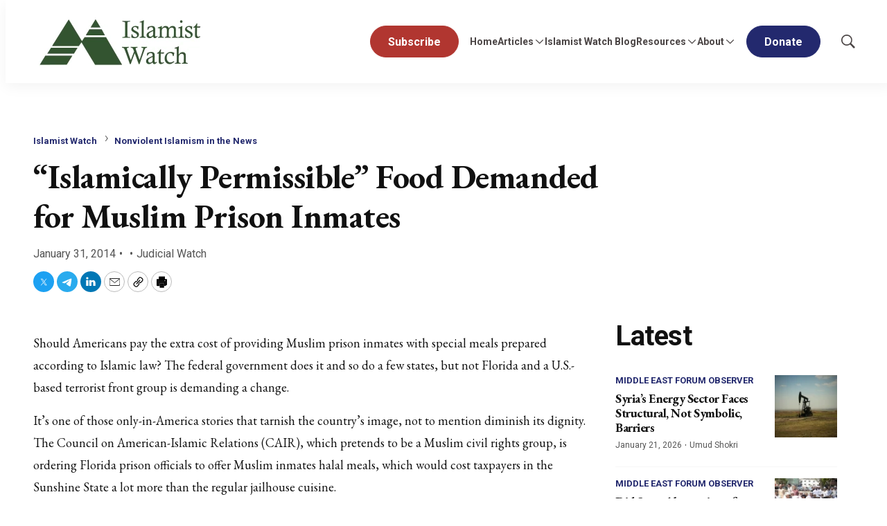

--- FILE ---
content_type: text/html;charset=UTF-8
request_url: https://www.meforum.org/islamist-watch/islamically-permissible-food-demanded-for-muslim
body_size: 31862
content:

<style>
    [id] {
        scroll-margin-top: 125px;
    }
</style>

<!DOCTYPE html>
<html class="ArticlePage" lang="en-US"
 data-lead="standard">
    <head>
    <meta charset="UTF-8">

    <meta property="og:title" content="&quot;Islamically Permissible&quot; Food Demanded for Muslim Prison Inmates">

    <meta property="og:url" content="https://www.meforum.org/islamist-watch/islamically-permissible-food-demanded-for-muslim">


    <meta property="og:site_name" content="Middle East Forum">



    <meta property="og:type" content="article">

    <meta property="article:published_time" content="2014-01-31T05:00:00">

    <meta property="article:modified_time" content="2014-01-31T05:00:00">

    <meta property="article:section" content="Nonviolent Islamism in the News">

    <meta property="article:tag" content="Multiculturalism">

    <meta property="article:tag" content="Islamic law (Shari&#x27;a)">

    <meta property="article:tag" content="Halal">

    <meta property="article:tag" content="Prisons">

    <meta property="article:tag" content="Lobby Groups">

    <meta property="article:tag" content="Interfaith">

    <meta property="article:tag" content="Government">

    <meta property="article:tag" content="Legal">

    
    <meta name="twitter:card" content="summary_large_image"/>
    
    
    
    
    

    
    
    <meta name="twitter:site" content="@meforum"/>
    
    
    
    <meta name="twitter:title" content="&quot;Islamically Permissible&quot; Food Demanded for Muslim Prison Inmates"/>
    

<link rel="alternate" href="https://www.meforum.org/islamist-watch/islamically-permissible-food-demanded-for-muslim" hreflang="en-US" /><style type="text/css">:root {
    --color-primary-theme: #23296e;

    --color-primary-text-theme: #111111;
    --color-secondary-text-theme: #555555;
    
    --color-site-bg-theme: #ffffff;
    --color-border-theme: #e6e6e6;
    

    
    
    
    

    
    

    --color-banner-bg-theme: #b13630;
    

    --color-footer-bg-theme: #080733;
    --color-footer-text-theme: #ffffff;

    --color-link-text-theme: #23296e;
    --color-link-text-hover-theme: #23296e;

    --color-button-bg-theme: #23296e;
    --color-button-border-theme: #23296e;
    --color-button-text-theme: #ffffff;
    
    
    
    

    --color-list-title-theme: #111111;
    --color-list-border-theme: #f7f7f7;
    --color-category-text-theme: #23296e;

    
    
}
</style>
    <style type="text/css">:root {
            --button-border-radius:40px;
        }
</style>
    <style type="text/css">:root {
  --font-1: "Arial";
  --font-2: "Times";
}

body {
  --font-1: "Roboto";
  --font-2: "EB Garamond";
  --font-page-titles: var(--font-2);
  --font-list-titles: var(--font-1);
  --font-promo-titles: var(--font-2);
  --font-description: var(--font-2);
  --font-quote: var(--font-2);
  --font-rte-body: var(--font-2);
}
</style>

    
        <link data-cssvarsponyfill="true" class="Webpack-css" rel="stylesheet" href="https://cdn-mef.meforum.org/resource/0000018f-97ee-d484-a5df-b7fed21d0000/styles/default/All.min.29b08a069bb09c3b565c1997b2b48151.gz.css">
    <style>.BlockQuote {
    border-color:white;
}</style>
<style>.Figure-caption, .Figure-credit {
    font-size: 14px;
}

.RichTextArticleBody.RichTextBody p {
    font-size: 18px;
}</style>
<style>ul li:first-child a.Button {
    background: #b13630;
    border: 1px solid #b13630;
}
ul li:first-child a.Button:hover {
	background: #fff;
    border: 1px solid #b13630;
    color: #b13630;
}</style>
<meta name="viewport" content="width=device-width, initial-scale=1, minimum-scale=1, maximum-scale=5"><title>&quot;Islamically Permissible&quot; Food Demanded for Muslim Prison Inmates - Middle East Forum</title><meta name="description" content="Should Americans pay the extra cost of providing Muslim prison inmates with special meals prepared according to Islamic law? The federal government does it and so do a few states, but not Florida and a U.S.-based terrorist front group is demanding a"><link rel="canonical" href="https://www.meforum.org/islamist-watch/islamically-permissible-food-demanded-for-muslim"><meta name="brightspot.contentId" content="00000191-062a-dda2-a591-e6ef072900d8"><link rel="apple-touch-icon" sizes="180x180" href="/apple-touch-icon.png">
<link rel="icon" type="image/png" href="/favicon-32x32.png">
<link rel="icon" type="image/png" href="/favicon-16x16.png">
<script type="application/ld+json">{"@context":"http://schema.org","@type":"","@graph":[{"@context":"http://schema.org","@type":"Article","articleBody":" Should Americans pay the extra cost of providing Muslim prison inmates with special meals prepared according to Islamic law? The federal government does it and so do a few states, but not Florida and a U.S.-based terrorist front group is demanding a change. It's one of those only-in-America stories that tarnish the country's image, not to mention diminish its dignity. The Council on American-Islamic Relations (CAIR), which pretends to be a Muslim civil rights group, is ordering Florida prison officials to offer Muslim inmates halal meals, which would cost taxpayers in the Sunshine State a lot more than the regular jailhouse cuisine. Federal inmates already get the accommodation and so do convicted felons in some states, such as Pennsylvania and California, which spends an additional half a million dollars a year to purchase the halal meals for Muslim prisoners. Florida has resisted any religious meal accommodation so the Obama administration sued the state on behalf of Jewish convicts demanding Kosher meals, which cost four times as much. \"By refusing to offer Kosher meals the Florida Department of Corrections forces hundreds of its prisoners to violate their core religious beliefs on a daily basis, in violation of the Religious Land Use and Institutional Persons Act of 2000,\" according the Department of Justice (DOJ) complaint. The Clinton-era law protects the religious exercise of persons confined to institutions and prohibits a state or local government from \"substantially burdening\" that right. Not surprisingly, a Clinton-appointed federal judge agreed with the Obama administration and ordered Florida to \"provide a certified Kosher diet to all prisoners with a sincere religious basis for keeping Kosher\" no later than July 2014. In the orderthe judge, Patricia Seitz, mentions the \"number and diversity\" of organizations that urged the state to provide inmates with a Kosher diet \"further demonstrates the strong public interest at stake in this litigation.\" Among them are the usual suspects like the American Civil Liberties Union (ACLU) and other less known groups like the Hindu-American Foundation and the International Society for Krishna Consciousness. CAIR celebrated the ruling and used it as an opportunity to call for \"Islamically permissible\" food to be served to all Muslim inmates in Florida. In a statement issued this month, the executive director of CAIR's Florida headquarters says the Kosher ruling is \"an important step in protecting the religious rights of incarcerated individuals\" and that it's only \"fair and equitable\" that if Jewish inmates get Kosher food, Muslim inmates should have access to halal meals. Florida officials needn't worry about a thing because CAIR says in its press releasethat Muslim businesses are ready to provide \"advice and services needed to provide halal meals to inmates.\" How convenient. Halal is an Arabic term for lawful under Islamic code. This means that pork is prohibited and all meat must come from animals that are ritually slaughtered. Allah must be pronounced during the kill and animals must be properly nourished, well rested and not stressed or excited prior to slaughter. A few years ago the Obama administration launched a special program to deliver halal mealsto home-bound seniors in Detroit, a city known for its thriving Muslim population. If Florida prison officials don't start giving Muslim inmates halal meals, they should prepare for another DOJ lawsuit. CAIR, which has proven to be very influential in the Obama administration, will undoubtedly demand it. The group was founded in 1994 by three Middle Eastern extremists (Omar Ahmad, Nihad Awad and Rafeeq Jaber) and was a co-conspirator in a federal terror-finance case involving the Hamas front group Holy Land Foundation.","articleSection":"Nonviolent Islamism in the News, Islamist Watch","copyrightYear":"2026","datePublished":"2014-01-31T05:00:00.000Z","dateModified":"2014-01-31T05:00:00.000Z","headline":"\"Islamically Permissible\" Food Demanded for Muslim Prison Inmates","@id":"https://www.meforum.org/islamist-watch/islamically-permissible-food-demanded-for-muslim/#article","inLanguage":"en-US","mainEntityOfPage":{"@id":"https://www.meforum.org/islamist-watch/islamically-permissible-food-demanded-for-muslim/#webpage"},"isPartOf":{"@id":"https://www.meforum.org/islamist-watch/islamically-permissible-food-demanded-for-muslim/#webpage"}},{"@context":"http://schema.org","@type":"Organization"},{"@context":"http://schema.org","@type":"Website","inLanguage":"en-US"},{"@context":"http://schema.org","@type":"WebPage","potentialAction":[{"@context":"http://schema.org","@type":"ReadAction","target":"https://www.meforum.org/islamist-watch/islamically-permissible-food-demanded-for-muslim"}],"breadcrumb":{"@type":"BreadcrumbList","itemListElement":[{"@context":"http://schema.org","@type":"ListItem","item":"https://www.meforum.org/islamist-watch","name":"Islamist Watch","position":1},{"@context":"http://schema.org","@type":"ListItem","item":"https://www.meforum.org/islamist-watch/nonviolent-islamism-in-the-news","name":"Nonviolent Islamism in the News","position":2}]},"@id":"https://www.meforum.org/islamist-watch/islamically-permissible-food-demanded-for-muslim/#webpage","inLanguage":"en-US","name":"\"Islamically Permissible\" Food Demanded for Muslim Prison Inmates","datePublished":"2014-01-31T05:00:00.000Z","dateModified":"2014-01-31T05:00:00.000Z","url":"https://www.meforum.org/islamist-watch/islamically-permissible-food-demanded-for-muslim"}]}</script>

    <!-- this will add webcomponent polyfills based on browsers. As of 04/29/21 still needed for IE11 and Safari -->
    <script src="https://cdn-mef.meforum.org/resource/0000018f-97ee-d484-a5df-b7fed21d0000/webcomponents-loader/webcomponents-loader.ce44f83d1399e8dd41e607b70e0642c9.gz.js"></script>

    <script>
        /**
            This allows us to load the IE polyfills via feature detection so that they do not load
            needlessly in the browsers that do not need them. It also ensures they are loaded
            non async so that they load before the rest of our JS.
        */
        var head = document.getElementsByTagName('head')[0];
        if (!window.CSS || !window.CSS.supports || !window.CSS.supports('--fake-var', 0)) {
            var script = document.createElement('script');
            script.setAttribute('src', "https://cdn-mef.meforum.org/resource/0000018f-97ee-d484-a5df-b7fed21d0000/util/IEPolyfills.min.4e804e24ca7aa61e14b66eca853bb6e7.gz.js");
            script.setAttribute('type', 'text/javascript');
            script.async = false;
            head.appendChild(script);
        }
    </script>
    
        <script src="https://cdn-mef.meforum.org/resource/0000018f-97ee-d484-a5df-b7fed21d0000/styles/default/All.min.c2940891456d7424fa173e724a26503a.gz.js" async></script>
    
    <script async src="https://www.googletagmanager.com/gtag/js?id=G-B6JST6SZ89"></script>
    <script>
        window.dataLayer = window.dataLayer || [];
        function gtag(){dataLayer.push(arguments);}
        gtag('js', new Date());

        gtag('config', 'G-B6JST6SZ89');
    </script>
<link rel="preconnect" href="https://connect.facebook.net">
<script>
  window.fbAsyncInit = function() {
      FB.init({
          
          xfbml : true,
          version : 'v2.9'
      });
  };

  (function(d, s, id){
     var js, fjs = d.getElementsByTagName(s)[0];
     if (d.getElementById(id)) {return;}
     js = d.createElement(s); js.id = id;
     js.src = "//connect.facebook.net/en_US/sdk.js";
     fjs.parentNode.insertBefore(js, fjs);
   }(document, 'script', 'facebook-jssdk'));
</script>
<script><!-- Fundraise Up: the new standard for online giving -->

(function(w,d,s,n,a){if(!w[n]){var l='call,catch,on,once,set,then,track'

.split(','),i,o=function(n){return'function'==typeof n?o.l.push([arguments])&&o

:function(){return o.l.push([n,arguments])&&o}},t=d.getElementsByTagName(s)[0],

j=d.createElement(s);j.async=!0;j.src='https://cdn.fundraiseup.com/widget/'+a;

t.parentNode.insertBefore(j,t);o.s=Date.now();o.v=4;o.h=w.location.href;o.l=[];

for(i=0;i<7;i++)o[l[i]]=o(l[i]);w[n]=o}

})(window,document,'script','FundraiseUp','AYRKTCRG');

<!-- End Fundraise Up --></script>
<script src="https://js.hs-scripts.com/46028222.js" async defer></script>
<link rel="preconnect" href="https://fonts.googleapis.com">
    <link rel="preconnect" href="https://fonts.gstatic.com">
    <script>
        var link = document.createElement('link');
        link.setAttribute('href', '//fonts.googleapis.com/css?family=Roboto:300,400,700|EB Garamond:300,400,700&display=swap');
        var relList = link.relList;

        if (relList && relList.supports('preload')) {
            link.setAttribute('as', 'style');
            link.setAttribute('rel', 'preload');
            link.setAttribute('onload', 'this.rel="stylesheet"');
            link.setAttribute('crossorigin', 'anonymous');
        } else {
            link.setAttribute('rel', 'stylesheet');
        }

        head.appendChild(link);
    </script>

    
    
    <!-- Google Tag Manager -->
    <script>(function(w,d,s,l,i){w[l]=w[l]||[];w[l].push({'gtm.start':
                new Date().getTime(),event:'gtm.js'});var f=d.getElementsByTagName(s)[0],
            j=d.createElement(s),dl=l!='dataLayer'?'&l='+l:'';j.async=true;j.src=
            'https://www.googletagmanager.com/gtm.js?id='+i+dl;f.parentNode.insertBefore(j,f);
    })(window,document,'script','dataLayer','GTM-WXNLX9NC');</script>
    <!-- End Google Tag Manager -->

</head>


    <body class="Page-body">
        
    <!-- Google Tag Manager (noscript) -->
    <noscript>
        <iframe src="https://www.googletagmanager.com/ns.html?id=GTM-WXNLX9NC" height="0" width="0" style="display:none;visibility:hidden">
        </iframe>
    </noscript>
    <!-- End Google Tag Manager (noscript) -->


<!-- Putting icons here, so we don't have to include in a bunch of -body hbs's -->
<svg xmlns="http://www.w3.org/2000/svg" style="display:none" id="iconsMap">
    <symbol id="mono-icon-facebook" viewBox="0 0 10 19">
        <path fill-rule="evenodd" d="M2.707 18.25V10.2H0V7h2.707V4.469c0-1.336.375-2.373 1.125-3.112C4.582.62 5.578.25
        6.82.25c1.008 0 1.828.047 2.461.14v2.848H7.594c-.633 0-1.067.14-1.301.422-.188.235-.281.61-.281
        1.125V7H9l-.422 3.2H6.012v8.05H2.707z"></path>
    </symbol>
    <symbol id="action-icon-facebook" viewBox="0 0 7 12" xmlns="http://www.w3.org/2000/svg">
        <g stroke="none" stroke-width="1" fill="none" fill-rule="evenodd">
            <g transform="translate(-112.000000, -395.000000)" fill="#FFFFFF">
                <g transform="translate(100.000000, 386.000000)">
                    <g transform="translate(12.000000, 9.000000)">
                        <path d="M1.777125,12 L1.777125,6.48659606 L0,6.48659606 L0,4.05412254 L1.777125,4.05412254
                        L1.777125,3.10626869 C1.777125,1.47184919 2.99976923,0 4.50308654,0 L6.46153846,0 L6.46153846,2.43247352
                        L4.50308654,2.43247352 C4.28864423,2.43247352 4.03846154,2.69376172 4.03846154,3.08498454 L4.03846154,4.05412254
                        L6.46153846,4.05412254 L6.46153846,6.48659606 L4.03846154,6.48659606 L4.03846154,12"/>
                    </g>
                </g>
            </g>
        </g>
    </symbol>
    <symbol id="mono-icon-google" viewBox="0 0 16 16">
        <path fill="currentColor" d="M15.545 6.558a9.42 9.42 0 0 1 .139 1.626c0 2.434-.87 4.492-2.384 5.885h.002C11.978 15.292 10.158 16 8 16A8 8 0 1 1 8 0a7.689 7.689 0 0 1 5.352 2.082l-2.284 2.284A4.347 4.347 0 0 0 8 3.166c-2.087 0-3.86 1.408-4.492 3.304a4.792 4.792 0 0 0 0 3.063h.003c.635 1.893 2.405 3.301 4.492 3.301 1.078 0 2.004-.276 2.722-.764h-.003a3.702 3.702 0 0 0 1.599-2.431H8v-3.08h7.545z"/>
    </symbol>
    <symbol id="mono-icon-instagram" viewBox="0 0 17 17">
        <g>
            <path fill-rule="evenodd"
                d="M8.281 4.207c.727 0 1.4.182 2.022.545a4.055 4.055 0 0 1 1.476 1.477c.364.62.545 1.294.545 2.021 0 .727-.181 1.4-.545 2.021a4.055 4.055 0 0 1-1.476 1.477 3.934 3.934 0 0 1-2.022.545c-.726 0-1.4-.182-2.021-.545a4.055 4.055 0 0 1-1.477-1.477 3.934 3.934 0 0 1-.545-2.021c0-.727.182-1.4.545-2.021A4.055 4.055 0 0 1 6.26 4.752a3.934 3.934 0 0 1 2.021-.545zm0 6.68a2.54 2.54 0 0 0 1.864-.774 2.54 2.54 0 0 0 .773-1.863 2.54 2.54 0 0 0-.773-1.863 2.54 2.54 0 0 0-1.864-.774 2.54 2.54 0 0 0-1.863.774 2.54 2.54 0 0 0-.773 1.863c0 .727.257 1.348.773 1.863a2.54 2.54 0 0 0 1.863.774zM13.45 4.03c-.023.258-.123.48-.299.668a.856.856 0 0 1-.65.281.913.913 0 0 1-.668-.28.913.913 0 0 1-.281-.669c0-.258.094-.48.281-.668a.913.913 0 0 1 .668-.28c.258 0 .48.093.668.28.187.188.281.41.281.668zm2.672.95c.023.656.035 1.746.035 3.269 0 1.523-.017 2.62-.053 3.287-.035.668-.134 1.248-.298 1.74a4.098 4.098 0 0 1-.967 1.53 4.098 4.098 0 0 1-1.53.966c-.492.164-1.072.264-1.74.3-.668.034-1.763.052-3.287.052-1.523 0-2.619-.018-3.287-.053-.668-.035-1.248-.146-1.74-.334a3.747 3.747 0 0 1-1.53-.931 4.098 4.098 0 0 1-.966-1.53c-.164-.492-.264-1.072-.299-1.74C.424 10.87.406 9.773.406 8.25S.424 5.63.46 4.963c.035-.668.135-1.248.299-1.74.21-.586.533-1.096.967-1.53A4.098 4.098 0 0 1 3.254.727c.492-.164 1.072-.264 1.74-.3C5.662.394 6.758.376 8.281.376c1.524 0 2.62.018 3.287.053.668.035 1.248.135 1.74.299a4.098 4.098 0 0 1 2.496 2.496c.165.492.27 1.078.317 1.757zm-1.687 7.91c.14-.399.234-1.032.28-1.899.024-.515.036-1.242.036-2.18V7.689c0-.961-.012-1.688-.035-2.18-.047-.89-.14-1.524-.281-1.899a2.537 2.537 0 0 0-1.512-1.511c-.375-.14-1.008-.235-1.899-.282a51.292 51.292 0 0 0-2.18-.035H7.72c-.938 0-1.664.012-2.18.035-.867.047-1.5.141-1.898.282a2.537 2.537 0 0 0-1.512 1.511c-.14.375-.234 1.008-.281 1.899a51.292 51.292 0 0 0-.036 2.18v1.125c0 .937.012 1.664.036 2.18.047.866.14 1.5.28 1.898.306.726.81 1.23 1.513 1.511.398.141 1.03.235 1.898.282.516.023 1.242.035 2.18.035h1.125c.96 0 1.687-.012 2.18-.035.89-.047 1.523-.141 1.898-.282.726-.304 1.23-.808 1.512-1.511z">
            </path>
        </g>
    </symbol>
    <symbol id="mono-icon-mailto" viewBox="0 0 17.182 11.455">
        <g fill="none" fill-rule="evenodd" stroke-linecap="round" stroke-linejoin="round">
            <path
                d="M17.182 10.227c0 .678-.55 1.228-1.227 1.228H1.227C.55 11.455 0 10.905 0 10.227v-9C0 .55.55 0 1.227 0h14.728c.677 0 1.227.549 1.227 1.227v9h0z" />
            <path d="M16.773.41 8.59 6.954.409.409" />
        </g>

    </symbol>
    <symbol id="mono-icon-print" viewBox="0 0 12 12">
        <g fill-rule="evenodd">
            <path fill-rule="nonzero" d="M9 10V7H3v3H1a1 1 0 0 1-1-1V4a1 1 0 0 1 1-1h10a1 1 0 0 1 1 1v3.132A2.868 2.868 0 0 1 9.132 10H9zm.5-4.5a1 1 0 1 0 0-2 1 1 0 0 0 0 2zM3 0h6v2H3z"></path>
            <path d="M4 8h4v4H4z"></path>
        </g>
    </symbol>
    <symbol id="mono-icon-copylink" viewBox="0 0 12 12">
        <g fill-rule="evenodd">
            <path
                d="M10.199 2.378c.222.205.4.548.465.897.062.332.016.614-.132.774L8.627 6.106c-.187.203-.512.232-.75-.014a.498.498 0 0 0-.706.028.499.499 0 0 0 .026.706 1.509 1.509 0 0 0 2.165-.04l1.903-2.06c.37-.398.506-.98.382-1.636-.105-.557-.392-1.097-.77-1.445L9.968.8C9.591.452 9.03.208 8.467.145 7.803.072 7.233.252 6.864.653L4.958 2.709a1.509 1.509 0 0 0 .126 2.161.5.5 0 1 0 .68-.734c-.264-.218-.26-.545-.071-.747L7.597 1.33c.147-.16.425-.228.76-.19.353.038.71.188.931.394l.91.843.001.001zM1.8 9.623c-.222-.205-.4-.549-.465-.897-.062-.332-.016-.614.132-.774l1.905-2.057c.187-.203.512-.232.75.014a.498.498 0 0 0 .706-.028.499.499 0 0 0-.026-.706 1.508 1.508 0 0 0-2.165.04L.734 7.275c-.37.399-.506.98-.382 1.637.105.557.392 1.097.77 1.445l.91.843c.376.35.937.594 1.5.656.664.073 1.234-.106 1.603-.507L7.04 9.291a1.508 1.508 0 0 0-.126-2.16.5.5 0 0 0-.68.734c.264.218.26.545.071.747l-1.904 2.057c-.147.16-.425.228-.76.191-.353-.038-.71-.188-.931-.394l-.91-.843z">
            </path>
            <path d="M8.208 3.614a.5.5 0 0 0-.707.028L3.764 7.677a.5.5 0 0 0 .734.68L8.235 4.32a.5.5 0 0 0-.027-.707">
            </path>
        </g>
    </symbol>
    <symbol id="mono-icon-download" viewBox="0 0 32 32" fill="none">
        <rect x="0.75" y="0.75" width="30.5" height="30.5" rx="15.25" stroke="currentColor" stroke-width="1.5"/>
        <path d="M11.1463 15.3538C11.0524 15.2599 10.9997 15.1327 10.9997 15C10.9997 14.8673 11.0524 14.7401 11.1463 14.6462C11.2401 14.5524 11.3673 14.4997 11.5 14.4997C11.6327 14.4997 11.7599 14.5524 11.8537 14.6462L15.5 18.2931V10C15.5 9.86739 15.5527 9.74021 15.6464 9.64645C15.7402 9.55268 15.8674 9.5 16 9.5C16.1326 9.5 16.2598 9.55268 16.3536 9.64645C16.4473 9.74021 16.5 9.86739 16.5 10V18.2931L20.1462 14.6462C20.1927 14.5998 20.2479 14.5629 20.3086 14.5378C20.3692 14.5127 20.4343 14.4997 20.5 14.4997C20.5657 14.4997 20.6308 14.5127 20.6914 14.5378C20.7521 14.5629 20.8073 14.5998 20.8538 14.6462C20.9002 14.6927 20.9371 14.7479 20.9622 14.8086C20.9873 14.8692 21.0003 14.9343 21.0003 15C21.0003 15.0657 20.9873 15.1308 20.9622 15.1914C20.9371 15.2521 20.9002 15.3073 20.8538 15.3538L16.3538 19.8538C16.3073 19.9002 16.2522 19.9371 16.1915 19.9623C16.1308 19.9874 16.0657 20.0004 16 20.0004C15.9343 20.0004 15.8692 19.9874 15.8085 19.9623C15.7478 19.9371 15.6927 19.9002 15.6462 19.8538L11.1463 15.3538ZM21.5 21H10.5C10.3674 21 10.2402 21.0527 10.1464 21.1464C10.0527 21.2402 10 21.3674 10 21.5C10 21.6326 10.0527 21.7598 10.1464 21.8536C10.2402 21.9473 10.3674 22 10.5 22H21.5C21.6326 22 21.7598 21.9473 21.8536 21.8536C21.9473 21.7598 22 21.6326 22 21.5C22 21.3674 21.9473 21.2402 21.8536 21.1464C21.7598 21.0527 21.6326 21 21.5 21Z" fill="currentColor"/>
    </symbol>
    <symbol id="mono-icon-linkedin" viewBox="0 0 14 14" xmlns="http://www.w3.org/2000/svg">
        <path
            d="M9.245 7.318c-.704 0-1.273.57-1.273 1.273v4.454H4.79s.038-7.636 0-8.272h3.182v.945s.985-.919 2.507-.919c1.884 0 3.22 1.364 3.22 4.012v4.234h-3.182V8.591c0-.703-.57-1.273-1.272-1.273zM1.92 3.5h-.018C.94 3.5.318 2.748.318 1.921.318 1.075.96.386 1.94.386s1.583.712 1.603 1.557c0 .828-.622 1.557-1.622 1.557zm1.597 9.545H.336V4.773h3.181v8.272z"
            fill-rule="evenodd" />
    </symbol>
    <symbol id="download" xmlns="http://www.w3.org/2000/svg" width="24" height="24" viewBox="0 0 24 24">
        <g fill="none" fill-rule="evenodd">
            <g>
                <g>
                    <g>
                        <path d="M0 0H24V24H0z"
                            transform="translate(-802.000000, -1914.000000) translate(0.000000, 1756.000000) translate(802.000000, 158.000000)" />
                        <path fill="currentColor" fill-rule="nonzero"
                            d="M12 2C6.49 2 2 6.49 2 12s4.49 10 10 10 10-4.49 10-10S17.51 2 12 2zm-1 8V6h2v4h3l-4 4-4-4h3zm6 7H7v-2h10v2z"
                            transform="translate(-802.000000, -1914.000000) translate(0.000000, 1756.000000) translate(802.000000, 158.000000)" />
                    </g>
                </g>
            </g>
        </g>
    </symbol>
    <symbol id="mono-icon-pinterest" viewBox="0 0 512 512">
        <g>
            <path d="M256,32C132.3,32,32,132.3,32,256c0,91.7,55.2,170.5,134.1,205.2c-0.6-15.6-0.1-34.4,3.9-51.4
                c4.3-18.2,28.8-122.1,28.8-122.1s-7.2-14.3-7.2-35.4c0-33.2,19.2-58,43.2-58c20.4,0,30.2,15.3,30.2,33.6
                c0,20.5-13.1,51.1-19.8,79.5c-5.6,23.8,11.9,43.1,35.4,43.1c42.4,0,71-54.5,71-119.1c0-49.1-33.1-85.8-93.2-85.8
                c-67.9,0-110.3,50.7-110.3,107.3c0,19.5,5.8,33.3,14.8,43.9c4.1,4.9,4.7,6.9,3.2,12.5c-1.1,4.1-3.5,14-4.6,18
                c-1.5,5.7-6.1,7.7-11.2,5.6c-31.3-12.8-45.9-47-45.9-85.6c0-63.6,53.7-139.9,160.1-139.9c85.5,0,141.8,61.9,141.8,128.3
                c0,87.9-48.9,153.5-120.9,153.5c-24.2,0-46.9-13.1-54.7-27.9c0,0-13,51.6-15.8,61.6c-4.7,17.3-14,34.5-22.5,48
                c20.1,5.9,41.4,9.2,63.5,9.2c123.7,0,224-100.3,224-224C480,132.3,379.7,32,256,32z"></path>
        </g>
    </symbol>
    <symbol id="icon-fullscreen" xmlns="http://www.w3.org/2000/svg" fill="white" viewBox="0 0 1024 1024">
        <path
            d="M290 236.4l43.9-43.9a8.01 8.01 0 0 0-4.7-13.6L169 160c-5.1-.6-9.5 3.7-8.9 8.9L179 329.1c.8 6.6 8.9 9.4 13.6 4.7l43.7-43.7L370 423.7c3.1 3.1 8.2 3.1 11.3 0l42.4-42.3c3.1-3.1 3.1-8.2 0-11.3L290 236.4zm352.7 187.3c3.1 3.1 8.2 3.1 11.3 0l133.7-133.6 43.7 43.7a8.01 8.01 0 0 0 13.6-4.7L863.9 169c.6-5.1-3.7-9.5-8.9-8.9L694.8 179c-6.6.8-9.4 8.9-4.7 13.6l43.9 43.9L600.3 370a8.03 8.03 0 0 0 0 11.3l42.4 42.4zM845 694.9c-.8-6.6-8.9-9.4-13.6-4.7l-43.7 43.7L654 600.3a8.03 8.03 0 0 0-11.3 0l-42.4 42.3a8.03 8.03 0 0 0 0 11.3L734 787.6l-43.9 43.9a8.01 8.01 0 0 0 4.7 13.6L855 864c5.1.6 9.5-3.7 8.9-8.9L845 694.9zm-463.7-94.6a8.03 8.03 0 0 0-11.3 0L236.3 733.9l-43.7-43.7a8.01 8.01 0 0 0-13.6 4.7L160.1 855c-.6 5.1 3.7 9.5 8.9 8.9L329.2 845c6.6-.8 9.4-8.9 4.7-13.6L290 787.6 423.7 654c3.1-3.1 3.1-8.2 0-11.3l-42.4-42.4z" />
    </symbol>
    <symbol id="mono-icon-tumblr" viewBox="0 0 512 512">
        <g>
            <path d="M321.2,396.3c-11.8,0-22.4-2.8-31.5-8.3c-6.9-4.1-11.5-9.6-14-16.4c-2.6-6.9-3.6-22.3-3.6-46.4V224h96v-64h-96V48h-61.9
                c-2.7,21.5-7.5,44.7-14.5,58.6c-7,13.9-14,25.8-25.6,35.7c-11.6,9.9-25.6,17.9-41.9,23.3V224h48v140.4c0,19,2,33.5,5.9,43.5
                c4,10,11.1,19.5,21.4,28.4c10.3,8.9,22.8,15.7,37.3,20.5c14.6,4.8,31.4,7.2,50.4,7.2c16.7,0,30.3-1.7,44.7-5.1
                c14.4-3.4,30.5-9.3,48.2-17.6v-65.6C363.2,389.4,342.3,396.3,321.2,396.3z"></path>
        </g>
    </symbol>
    <symbol id="mono-icon-twitter" viewBox="0 0 20 20">
        <path d="M10.8172 9.0429L15.238 3.75H14.1904L10.3519 8.34575L7.28606 3.75H3.75L8.38612 10.6996L3.75 16.25H4.79763L8.85121 11.3967L12.0889 16.25H15.625L10.8172 9.0429ZM9.38236 10.7608L8.91263 10.0688L5.17511 4.5623H6.78421L9.80043 9.00621L10.2702 9.69823L14.1909 15.4746H12.5818L9.38236 10.7608Z"/>
    </symbol>
    <symbol id="action-icon-twitter" viewBox="0 0 30 30">
        <rect width="30" height="30" rx="15" fill="#4B4545"/>
        <path d="M15.8172 14.0429L20.238 8.75H19.1904L15.3519 13.3457L12.2861 8.75H8.75L13.3861 15.6996L8.75 21.25H9.79763L13.8512 16.3967L17.0889 21.25H20.625L15.8172 14.0429ZM14.3824 15.7608L13.9126 15.0688L10.1751 9.5623H11.7842L14.8004 14.0062L15.2702 14.6982L19.1909 20.4746H17.5818L14.3824 15.7608Z" fill="white"/>
    </symbol>
    <symbol id="mono-icon-youtube" viewBox="0 0 512 512">
        <g>
            <path fill-rule="evenodd" d="M508.6,148.8c0-45-33.1-81.2-74-81.2C379.2,65,322.7,64,265,64c-3,0-6,0-9,0s-6,0-9,0c-57.6,0-114.2,1-169.6,3.6
                c-40.8,0-73.9,36.4-73.9,81.4C1,184.6-0.1,220.2,0,255.8C-0.1,291.4,1,327,3.4,362.7c0,45,33.1,81.5,73.9,81.5
                c58.2,2.7,117.9,3.9,178.6,3.8c60.8,0.2,120.3-1,178.6-3.8c40.9,0,74-36.5,74-81.5c2.4-35.7,3.5-71.3,3.4-107
                C512.1,220.1,511,184.5,508.6,148.8z M207,353.9V157.4l145,98.2L207,353.9z"></path>
        </g>
    </symbol>
    <symbol id="mono-icon-tiktok" viewBox="0 0 512 512">
        <path
            d="M412.19,118.66a109.27,109.27,0,0,1-9.45-5.5,132.87,132.87,0,0,1-24.27-20.62c-18.1-20.71-24.86-41.72-27.35-56.43h.1C349.14,23.9,350,16,350.13,16H267.69V334.78c0,4.28,0,8.51-.18,12.69,0,.52-.05,1-.08,1.56,0,.23,0,.47-.05.71,0,.06,0,.12,0,.18a70,70,0,0,1-35.22,55.56,68.8,68.8,0,0,1-34.11,9c-38.41,0-69.54-31.32-69.54-70s31.13-70,69.54-70a68.9,68.9,0,0,1,21.41,3.39l.1-83.94a153.14,153.14,0,0,0-118,34.52,161.79,161.79,0,0,0-35.3,43.53c-3.48,6-16.61,30.11-18.2,69.24-1,22.21,5.67,45.22,8.85,54.73v.2c2,5.6,9.75,24.71,22.38,40.82A167.53,167.53,0,0,0,115,470.66v-.2l.2.2C155.11,497.78,199.36,496,199.36,496c7.66-.31,33.32,0,62.46-13.81,32.32-15.31,50.72-38.12,50.72-38.12a158.46,158.46,0,0,0,27.64-45.93c7.46-19.61,9.95-43.13,9.95-52.53V176.49c1,.6,14.32,9.41,14.32,9.41s19.19,12.3,49.13,20.31c21.48,5.7,50.42,6.9,50.42,6.9V131.27C453.86,132.37,433.27,129.17,412.19,118.66Z">
        </path>
    </symbol>
    <symbol id="mono-icon-telegram" viewBox="0 0 1000 1000">
        <path d="M226.328419,494.722069 C372.088573,431.216685 469.284839,389.350049 517.917216,369.122161 C656.772535,311.36743 685.625481,301.334815 704.431427,301.003532 C708.567621,300.93067 717.815839,301.955743 723.806446,306.816707 C728.864797,310.92121 730.256552,316.46581 730.922551,320.357329 C731.588551,324.248848 732.417879,333.113828 731.758626,340.040666 C724.234007,419.102486 691.675104,610.964674 675.110982,699.515267 C668.10208,736.984342 654.301336,749.547532 640.940618,750.777006 C611.904684,753.448938 589.856115,731.588035 561.733393,713.153237 C517.726886,684.306416 492.866009,666.349181 450.150074,638.200013 C400.78442,605.66878 432.786119,587.789048 460.919462,558.568563 C468.282091,550.921423 596.21508,434.556479 598.691227,424.000355 C599.00091,422.680135 599.288312,417.758981 596.36474,415.160431 C593.441168,412.561881 589.126229,413.450484 586.012448,414.157198 C581.598758,415.158943 511.297793,461.625274 375.109553,553.556189 C355.154858,567.258623 337.080515,573.934908 320.886524,573.585046 C303.033948,573.199351 268.692754,563.490928 243.163606,555.192408 C211.851067,545.013936 186.964484,539.632504 189.131547,522.346309 C190.260287,513.342589 202.659244,504.134509 226.328419,494.722069 Z">
        </path>
    </symbol>
    <symbol id="icon-magnify" viewBox="0 0 30 30" xmlns="http://www.w3.org/2000/svg">
        <path
            d="M21.876 18.281l-.314.548L30 27.343 27.343 30l-8.437-8.516-.546.392c-2.083 1.3-4.245 1.951-6.486 1.951-3.28 0-6.08-1.171-8.398-3.515C1.16 17.968 0 15.156 0 11.874c0-3.28 1.159-6.08 3.476-8.398C5.794 1.16 8.595 0 11.876 0c3.282 0 6.079 1.159 8.398 3.476 2.318 2.318 3.477 5.119 3.477 8.4a11.786 11.786 0 0 1-1.875 6.405zm-3.36-13.046c-1.823-1.824-4.037-2.736-6.642-2.736-2.604 0-4.818.912-6.639 2.736-1.824 1.822-2.736 4.035-2.736 6.64 0 2.606.912 4.818 2.736 6.64 1.822 1.823 4.035 2.734 6.64 2.734 2.606 0 4.818-.91 6.64-2.733 1.876-1.875 2.813-4.088 2.813-6.642 0-2.55-.937-4.764-2.812-6.639z"
            fill-rule="evenodd" />
    </symbol>
    <symbol id="icon-chevron-right" viewBox="0 0 24 24">
        <path fill="currentColor"
            d="M9.62,5.29a.91.91,0,0,0-1.34,0A1,1,0,0,0,8.2,6.61l.08.1,5,5.29-5,5.29a1,1,0,0,0-.08,1.32l.08.1a.91.91,0,0,0,1.25.08l.09-.08L16,12Z" />
    </symbol>
    <symbol id="icon-chevron-down" viewBox="0 0 24 24">
        <path fill="currentColor" d="M5.29,9.62a.91.91,0,0,1,0-1.34A1,1,0,0,1,6.61,8.2l.1.08,5.29,5,5.29-5a1,1,0,0,1,1.32-.08l.1.08a.91.91,0,0,1,.08,1.25l-.08.09L12,16Z"/>
    </symbol>
    <symbol id="icon-chevron-left" viewBox="0 0 24 24">
        <path fill="currentColor"
            d="M14.38,5.29a.91.91,0,0,1,1.34,0,1,1,0,0,1,.08,1.32l-.08.1-5,5.29,5,5.29a1,1,0,0,1,.08,1.32l-.08.1a.91.91,0,0,1-1.25.08l-.09-.08L8,12Z" />
    </symbol>
    <symbol id="burger-menu" viewBox="0 0 14 10">
        <g>
            <path fill-rule="evenodd" d="M0 5.5v-1h14v1H0zM0 1V0h14v1H0zm0 9V9h14v1H0z"></path>
        </g>
    </symbol>
    <symbol id="close-x" viewBox="0 0 14 14" xmlns="http://www.w3.org/2000/svg">
        <g>
            <path fill-rule="nonzero"
                d="M6.336 7L0 .664.664 0 7 6.336 13.336 0 14 .664 7.664 7 14 13.336l-.664.664L7 7.664.664 14 0 13.336 6.336 7z">
            </path>
        </g>
    </symbol>
    <symbol id="share-more-arrow" viewBox="0 0 512 512" style="enable-background:new 0 0 512 512;">
        <g>
            <g>
                <path
                    d="M512,241.7L273.643,3.343v156.152c-71.41,3.744-138.015,33.337-188.958,84.28C30.075,298.384,0,370.991,0,448.222v60.436
                    l29.069-52.985c45.354-82.671,132.173-134.027,226.573-134.027c5.986,0,12.004,0.212,18.001,0.632v157.779L512,241.7z
                    M255.642,290.666c-84.543,0-163.661,36.792-217.939,98.885c26.634-114.177,129.256-199.483,251.429-199.483h15.489V78.131
                    l163.568,163.568L304.621,405.267V294.531l-13.585-1.683C279.347,291.401,267.439,290.666,255.642,290.666z">
                </path>
            </g>
        </g>
    </symbol>
    <symbol id="chevron" viewBox="0 0 100 100">
        <g>
            <path
                d="M22.4566257,37.2056786 L-21.4456527,71.9511488 C-22.9248661,72.9681457 -24.9073712,72.5311671 -25.8758148,70.9765924 L-26.9788683,69.2027424 C-27.9450684,67.6481676 -27.5292733,65.5646602 -26.0500598,64.5484493 L20.154796,28.2208967 C21.5532435,27.2597011 23.3600078,27.2597011 24.759951,28.2208967 L71.0500598,64.4659264 C72.5292733,65.4829232 72.9450684,67.5672166 71.9788683,69.1217913 L70.8750669,70.8956413 C69.9073712,72.4502161 67.9241183,72.8848368 66.4449048,71.8694118 L22.4566257,37.2056786 Z"
                id="Transparent-Chevron"
                transform="translate(22.500000, 50.000000) rotate(90.000000) translate(-22.500000, -50.000000) "></path>
        </g>
    </symbol>
    <symbol id="chevron-down" viewBox="0 0 10 6" xmlns="http://www.w3.org/2000/svg">
        <path
            d="M5.108 4.088L.965.158a.587.587 0 0 0-.8 0 .518.518 0 0 0 0 .758L5.13 5.625 9.845.905a.517.517 0 0 0-.021-.758.588.588 0 0 0-.8.02l-3.916 3.92z"
            fill-rule="evenodd" />
    </symbol>
    <symbol id="chevron-up" viewBox="0 0 284.929 284.929" xmlns="http://www.w3.org/2000/svg">
        <path
            d="M282.082 195.285L149.028 62.24c-1.901-1.903-4.088-2.856-6.562-2.856s-4.665.953-6.567 2.856L2.856 195.285C.95 197.191 0 199.378 0 201.853c0 2.474.953 4.664 2.856 6.566l14.272 14.271c1.903 1.903 4.093 2.854 6.567 2.854s4.664-.951 6.567-2.854l112.204-112.202 112.208 112.209c1.902 1.903 4.093 2.848 6.563 2.848 2.478 0 4.668-.951 6.57-2.848l14.274-14.277c1.902-1.902 2.847-4.093 2.847-6.566.001-2.476-.944-4.666-2.846-6.569z" />
    </symbol>
    <symbol id="icon-activity" viewBox="0 0 20 20">
        <g fill="currentColor" fill-rule="evenodd">
            <path d="M4 4h16v2H4zM0 4h2v2H0zM4 9h14v2H4zM0 9h2v2H0zM4 14h10v2H4zM0 14h2v2H0z"/>
        </g>
    </symbol>
    <symbol id="icon-arrow-down" viewBox="0 0 10 6" xmlns="http://www.w3.org/2000/svg">
        <path
            d="M5.108 4.088L.965.158a.587.587 0 0 0-.8 0 .518.518 0 0 0 0 .758L5.13 5.625 9.845.905a.517.517 0 0 0-.021-.758.588.588 0 0 0-.8.02l-3.916 3.92z"
            fill="inherit" fill-rule="evenodd" />
    </symbol>
    <symbol id="icon-arrow-right" viewBox="0 0 15 11">
        <path
            d="m9.91.876.088.067 4.5 4 .014.013.044.045-.058-.058a.757.757 0 0 1 .192.266c.039.09.06.19.06.295l-.006.095a.748.748 0 0 1-.169.386l-.019.022a.755.755 0 0 1-.044.045l-.014.012-4.5 4a.75.75 0 0 1-1.074-1.04l.078-.08 3.023-2.69H1A.75.75 0 0 1 .898 4.76L1 4.754h11.026l-3.024-2.69a.75.75 0 0 1-.13-.97l.067-.088a.75.75 0 0 1 .971-.13z"
            fill-rule="nonzero" />
    </symbol>
    <symbol id="icon-star" viewBox="0 0 24 24">
        <g fill="none" fill-rule="evenodd">
            <path d="M0 0L24 0 24 24 0 24z"/>
            <path d="M0 0L24 0 24 24 0 24z"/>
            <path fill="currentColor" d="M12 18.324L19.416 22.8 17.448 14.364 24 8.688 15.372 7.956 12 0 8.628 7.956 0 8.688 6.552 14.364 4.584 22.8z"/>
        </g>
    </symbol>
    <symbol id="icon-wand" viewBox="0 0 24 24">
        <g fill="none" fill-rule="evenodd">
            <path d="M0.003 0L24.003 0 24.003 24 0.003 24z"/>
            <path fill="currentColor" d="M24 0l-2.857 1.6L18.286 0l1.6 2.857-1.6 2.857 2.857-1.6L24 5.714l-1.6-2.857L24 0zm-8.719 6.045c-.446-.446-1.166-.446-1.611 0L.334 19.381c-.445.445-.445 1.165 0 1.61l2.674 2.675c.446.445 1.166.445 1.611 0l13.325-13.324c.445-.446.445-1.166 0-1.612L15.28 6.045zm-1.177 6.274l-2.423-2.423 2.789-2.788 2.422 2.422-2.788 2.789z"/>
        </g>
    </symbol>
    <symbol id="icon-note" viewBox="0 0 24 24">
        <g fill="none" fill-rule="evenodd">
            <path fill="currentColor" d="M24.333 3H5.653C4.187 3 3 4.2 3 5.667l.013 18.666C3.013 25.8 4.2 27 5.667 27H19l8-8V5.667C27 4.2 25.8 3 24.333 3zm-16 6.667h13.334v2.666H8.333V9.667zm6.667 8H8.333V15H15v2.667zM17.667 25v-7.333H25L17.667 25z" />
        </g>
    </symbol>
    <symbol id="icon-warning" viewBox="0 0 24 24">
        <g fill="none" fill-rule="evenodd">
            <path d="M0 0L24 0 24 24 0 24z"/>
            <path fill="currentColor" d="M0 22.727h24L12 2 0 22.727zm13.09-3.272h-2.18v-2.182h2.18v2.182zm0-4.364h-2.18v-4.364h2.18v4.364z"/>
        </g>
    </symbol>
    <symbol id="play-arrow" viewBox="0 0 30 30">
        <g fill-rule="evenodd">
            <path d="M9 9l12 6-12 6z"></path>
        </g>
    </symbol>
    <symbol id="play-icon" viewBox="0 0 50 50" xmlns="http://www.w3.org/2000/svg">
        <g stroke="none" stroke-width="1" fill="none" fill-rule="nonzero">
            <circle fill="currentColor" cx="25" cy="25" r="24" />
            <polygon fill="#FFFFFF" points="18 36.25 18 13.75 33 25" />
        </g>
    </symbol>
    <symbol id="player-play" viewBox="0 0 40 40">
        <path fill="currentColor"
            d="M17.6 27.8l9.34-7c.54-.4.54-1.2 0-1.6l-9.34-7c-.66-.5-1.6-.02-1.6.8v14c0 .82.94 1.3 1.6.8zM20 0C8.96 0 0 8.96 0 20s8.96 20 20 20 20-8.96 20-20S31.04 0 20 0zm0 38c-9.922 0-18-8.078-18-18S10.078 2 20 2s18 8.078 18 18-8.078 18-18 18z" />
    </symbol>
    <symbol id="player-pause" viewBox="0 0 40 40">
        <path fill="currentColor"
            d="M20 0C8.96 0 0 8.96 0 20s8.96 20 20 20 20-8.96 20-20S31.04 0 20 0zm0 38c-9.922 0-18-8.078-18-18S10.078 2 20 2s18 8.078 18 18-8.078 18-18 18zm-4-26c.552 0 1 .448 1 1v14c0 .552-.448 1-1 1s-1-.448-1-1V13c0-.552.448-1 1-1zm8 0c.552 0 1 .448 1 1v14c0 .552-.448 1-1 1s-1-.448-1-1V13c0-.552.448-1 1-1z" />
    </symbol>
    <symbol id="grid" viewBox="0 0 32 32">
        <g>
            <path
                d="M6.4,5.7 C6.4,6.166669 6.166669,6.4 5.7,6.4 L0.7,6.4 C0.233331,6.4 0,6.166669 0,5.7 L0,0.7 C0,0.233331 0.233331,0 0.7,0 L5.7,0 C6.166669,0 6.4,0.233331 6.4,0.7 L6.4,5.7 Z M19.2,5.7 C19.2,6.166669 18.966669,6.4 18.5,6.4 L13.5,6.4 C13.033331,6.4 12.8,6.166669 12.8,5.7 L12.8,0.7 C12.8,0.233331 13.033331,0 13.5,0 L18.5,0 C18.966669,0 19.2,0.233331 19.2,0.7 L19.2,5.7 Z M32,5.7 C32,6.166669 31.766669,6.4 31.3,6.4 L26.3,6.4 C25.833331,6.4 25.6,6.166669 25.6,5.7 L25.6,0.7 C25.6,0.233331 25.833331,0 26.3,0 L31.3,0 C31.766669,0 32,0.233331 32,0.7 L32,5.7 Z M6.4,18.5 C6.4,18.966669 6.166669,19.2 5.7,19.2 L0.7,19.2 C0.233331,19.2 0,18.966669 0,18.5 L0,13.5 C0,13.033331 0.233331,12.8 0.7,12.8 L5.7,12.8 C6.166669,12.8 6.4,13.033331 6.4,13.5 L6.4,18.5 Z M19.2,18.5 C19.2,18.966669 18.966669,19.2 18.5,19.2 L13.5,19.2 C13.033331,19.2 12.8,18.966669 12.8,18.5 L12.8,13.5 C12.8,13.033331 13.033331,12.8 13.5,12.8 L18.5,12.8 C18.966669,12.8 19.2,13.033331 19.2,13.5 L19.2,18.5 Z M32,18.5 C32,18.966669 31.766669,19.2 31.3,19.2 L26.3,19.2 C25.833331,19.2 25.6,18.966669 25.6,18.5 L25.6,13.5 C25.6,13.033331 25.833331,12.8 26.3,12.8 L31.3,12.8 C31.766669,12.8 32,13.033331 32,13.5 L32,18.5 Z M6.4,31.3 C6.4,31.766669 6.166669,32 5.7,32 L0.7,32 C0.233331,32 0,31.766669 0,31.3 L0,26.3 C0,25.833331 0.233331,25.6 0.7,25.6 L5.7,25.6 C6.166669,25.6 6.4,25.833331 6.4,26.3 L6.4,31.3 Z M19.2,31.3 C19.2,31.766669 18.966669,32 18.5,32 L13.5,32 C13.033331,32 12.8,31.766669 12.8,31.3 L12.8,26.3 C12.8,25.833331 13.033331,25.6 13.5,25.6 L18.5,25.6 C18.966669,25.6 19.2,25.833331 19.2,26.3 L19.2,31.3 Z M32,31.3 C32,31.766669 31.766669,32 31.3,32 L26.3,32 C25.833331,32 25.6,31.766669 25.6,31.3 L25.6,26.3 C25.6,25.833331 25.833331,25.6 26.3,25.6 L31.3,25.6 C31.766669,25.6 32,25.833331 32,26.3 L32,31.3 Z"
                id=""></path>
        </g>
    </symbol>
    <symbol id="filter" viewBox="0 0 16 12">
        <path d="M0 2V0h16v2H0zm2.4 5V5h11.2v2H2.4zm2.4 5v-2h6.4v2H4.8z"></path>
    </symbol>
    <symbol id="icon-filter" viewBox="0 0 512 512">
        <path fill="currentColor"
            d="M487.976 0H24.028C2.71 0-8.047 25.866 7.058 40.971L192 225.941V432c0 7.831 3.821 15.17 10.237 19.662l80 55.98C298.02 518.69 320 507.493 320 487.98V225.941l184.947-184.97C520.021 25.896 509.338 0 487.976 0z">
        </path>
    </symbol>
    <symbol id="icon-radio-on" viewBox="0 0 24 24">
        <path fill="currentColor" fill-rule="nonzero"
            d="M12 7c-2.76 0-5 2.24-5 5s2.24 5 5 5 5-2.24 5-5-2.24-5-5-5zm0-5C6.48 2 2 6.48 2 12s4.48 10 10 10 10-4.48 10-10S17.52 2 12 2zm0 18c-4.42 0-8-3.58-8-8s3.58-8 8-8 8 3.58 8 8-3.58 8-8 8z" />
    </symbol>
    <symbol id="icon-radio-off" viewBox="0 0 24 24">
        <path fill="currentColor" fill-rule="nonzero"
            d="M12 2C6.48 2 2 6.48 2 12s4.48 10 10 10 10-4.48 10-10S17.52 2 12 2zm0 18c-4.42 0-8-3.58-8-8s3.58-8 8-8 8 3.58 8 8-3.58 8-8 8z" />
    </symbol>
    <symbol id="icon-pause" viewBox="0 0 13 16">
        <rect width="4.636" height="16" rx="2.318" />
        <rect width="4.636" height="16" x="7.727" rx="2.318" />
    </symbol>
    <symbol id="icon-plus" viewBox="0 0 14 14" height="14px" width="14px">
        <path
            d="M13, 6H8V1A1, 1, 0, 0, 0, 6, 1V6H1A1, 1, 0, 0, 0, 1, 8H6v5a1, 1, 0, 0, 0, 2, 0V8h5a1, 1, 0, 0, 0, 0-2Z" />
    </symbol>
    <symbol id="icon-minus" viewBox="0 0 14 14" height="14px" width="14px">
        <path d="M13, 8H1A1, 1, 0, 0, 1, 1, 6H13a1, 1, 0, 0, 1, 0, 2Z" />
    </symbol>
        
    <symbol id="amazon-logo" viewBox="0 0 610 198" xmlns:svg="http://www.w3.org/2000/svg" xmlns="http://www.w3.org/2000/svg" xmlns:xlink="http://www.w3.org/1999/xlink" version="1.1" style="fill:#221f1f" >
        <path d="m 374.00642,142.18404 c -34.99948,25.79739 -85.72909,39.56123 -129.40634,39.56123 -61.24255,0 -116.37656,-22.65135 -158.08757,-60.32496 -3.2771,-2.96252 -0.34083,-6.9999 3.59171,-4.69283 45.01431,26.19064 100.67269,41.94697 158.16623,41.94697 38.774689,0 81.4295,-8.02237 120.6499,-24.67006 5.92501,-2.51683 10.87999,3.88009 5.08607,8.17965" id="path8" style="fill:#ff9900"/>
        <path d="m 388.55678,125.53635 c -4.45688,-5.71527 -29.57261,-2.70033 -40.84585,-1.36327 -3.43442,0.41947 -3.95874,-2.56925 -0.86517,-4.71905 20.00346,-14.07844 52.82696,-10.01483 56.65462,-5.2958 3.82764,4.74526 -0.99624,37.64741 -19.79373,53.35128 -2.88385,2.41195 -5.63662,1.12734 -4.35198,-2.07113 4.2209,-10.53917 13.68519,-34.16054 9.20211,-39.90203" id="path10" style="fill:#ff9900"/>
        <path d="M 348.49744,20.06598 V 6.38079 c 0,-2.07113 1.57301,-3.46062 3.46062,-3.46062 h 61.26875 c 1.96628,0 3.53929,1.41571 3.53929,3.46062 v 11.71893 c -0.0262,1.96626 -1.67788,4.53551 -4.61418,8.59912 l -31.74859,45.32893 c 11.79759,-0.28837 24.25059,1.46814 34.94706,7.49802 2.41195,1.36327 3.06737,3.35575 3.25089,5.32203 V 99.4506 c 0,1.99248 -2.20222,4.32576 -4.5093,3.1198 -18.84992,-9.88376 -43.887,-10.95865 -64.72939,0.10487 -2.12356,1.15354 -4.35199,-1.15354 -4.35199,-3.14602 V 85.66054 c 0,-2.22843 0.0262,-6.02989 2.25463,-9.41186 l 36.78224,-52.74829 h -32.01076 c -1.96626,0 -3.53927,-1.38948 -3.53927,-3.43441" id="path12"/>
        <path d="m 124.99883,105.45424 h -18.64017 c -1.78273,-0.13107 -3.19845,-1.46813 -3.32954,-3.17224 V 6.61676 c 0,-1.91383 1.59923,-3.43442 3.59171,-3.43442 h 17.38176 c 1.80898,0.0786 3.25089,1.46814 3.38199,3.19845 v 12.50545 h 0.34082 c 4.53551,-12.08598 13.05597,-17.7226 24.53896,-17.7226 11.66649,0 18.95477,5.63662 24.19814,17.7226 4.5093,-12.08598 14.76008,-17.7226 25.74495,-17.7226 7.81262,0 16.35931,3.22467 21.57646,10.46052 5.89879,8.04857 4.69281,19.74128 4.69281,29.99208 l -0.0262,60.37739 c 0,1.91383 -1.59923,3.46061 -3.59171,3.46061 h -18.61397 c -1.86138,-0.13107 -3.35574,-1.62543 -3.35574,-3.46061 V 51.29025 c 0,-4.03739 0.36702,-14.10466 -0.52434,-17.93233 -1.38949,-6.42311 -5.55797,-8.23209 -10.95865,-8.23209 -4.5093,0 -9.22833,3.01494 -11.14216,7.83885 -1.91383,4.8239 -1.73031,12.89867 -1.73031,18.32557 v 50.70338 c 0,1.91383 -1.59923,3.46061 -3.59171,3.46061 h -18.61395 c -1.88761,-0.13107 -3.35576,-1.62543 -3.35576,-3.46061 L 152.946,51.29025 c 0,-10.67025 1.75651,-26.37415 -11.48298,-26.37415 -13.39682,0 -12.87248,15.31063 -12.87248,26.37415 v 50.70338 c 0,1.91383 -1.59923,3.46061 -3.59171,3.46061" id="path14"/>
        <path d="m 469.51439,1.16364 c 27.65877,0 42.62858,23.75246 42.62858,53.95427 0,29.17934 -16.54284,52.32881 -42.62858,52.32881 -27.16066,0 -41.94697,-23.75246 -41.94697,-53.35127 0,-29.78234 14.96983,-52.93181 41.94697,-52.93181 m 0.15729,19.53156 c -13.73761,0 -14.60278,18.71881 -14.60278,30.38532 0,11.69271 -0.18352,36.65114 14.44549,36.65114 14.44548,0 15.12712,-20.13452 15.12712,-32.40403 0,-8.07477 -0.34082,-17.72257 -2.779,-25.3779 -2.09735,-6.65906 -6.26581,-9.25453 -12.19083,-9.25453" id="path16"/>
        <path d="M 548.00762,105.45424 H 529.4461 c -1.86141,-0.13107 -3.35577,-1.62543 -3.35577,-3.46061 l -0.0262,-95.69149 c 0.1573,-1.75653 1.7041,-3.1198 3.59171,-3.1198 h 17.27691 c 1.62543,0.0786 2.96249,1.17976 3.32954,2.67412 v 14.62899 h 0.3408 c 5.21717,-13.0822 12.53165,-19.32181 25.40412,-19.32181 8.36317,0 16.51662,3.01494 21.75999,11.27324 4.87633,7.65532 4.87633,20.5278 4.87633,29.78233 v 60.22011 c -0.20973,1.67786 -1.75653,3.01492 -3.59169,3.01492 h -18.69262 c -1.70411,-0.13107 -3.11982,-1.38948 -3.30332,-3.01492 V 50.47753 c 0,-10.46052 1.20597,-25.77117 -11.66651,-25.77117 -4.5355,0 -8.70399,3.04117 -10.77512,7.65532 -2.62167,5.84637 -2.96249,11.66651 -2.96249,18.11585 v 51.5161 c -0.0262,1.91383 -1.65166,3.46061 -3.64414,3.46061" id="path18"/>
        <use xlink:href="#path30" transform="translate(244.36719)" id="use28"/>
        <path d="M 55.288261,59.75829 V 55.7209 c -13.475471,0 -27.711211,2.88385 -27.711211,18.77125 0,8.04857 4.16847,13.50169 11.32567,13.50169 5.24337,0 9.93618,-3.22467 12.8987,-8.46805 3.670341,-6.44935 3.486841,-12.50544 3.486841,-19.7675 m 18.79747,45.43378 c -1.23219,1.10111 -3.01495,1.17976 -4.40444,0.4457 -6.18716,-5.1385 -7.28828,-7.52423 -10.69647,-12.42678 -10.224571,10.4343 -17.460401,13.55409 -30.726141,13.55409 -15.67768,0 -27.89471,-9.67401 -27.89471,-29.04824 0,-15.12713 8.20587,-25.43035 19.87236,-30.46398 10.1197,-4.45688 24.25058,-5.24337 35.051931,-6.47556 v -2.41195 c 0,-4.43066 0.34082,-9.67403 -2.25465,-13.50167 -2.280881,-3.43442 -6.632861,-4.85013 -10.460531,-4.85013 -7.10475,0 -13.44924,3.64414 -14.99603,11.19459 -0.31461,1.67789 -1.5468,3.32955 -3.22467,3.4082 L 6.26276,32.67628 C 4.74218,32.33548 3.0643,31.10327 3.48377,28.76999 7.65225,6.85271 27.44596,0.24605 45.16856,0.24605 c 9.071011,0 20.921021,2.41195 28.078221,9.28076 9.07104,8.46804 8.20587,19.7675 8.20587,32.06321 v 29.04826 c 0,8.73022 3.61794,12.55786 7.02613,17.27691 1.20597,1.67786 1.46814,3.69656 -0.05244,4.95497 -3.80144,3.17225 -10.56538,9.07104 -14.28819,12.37436 l -0.05242,-0.0525" id="path30"/>
    </symbol>

    <symbol id="amazon-alexa" fill="none" viewBox="0 0 14 14">
        <path clip-rule="evenodd"
            d="m52.4998 105c-28.9946 0-52.4998-23.5055-52.4998-52.5003 0-26.6214 19.8151-48.61142 45.5003-52.03433v10.57883c0 2.9832-1.8814 5.6636-4.7091 6.6127-14.8197 4.9787-25.4216 19.1433-25.0311 35.7287.4754 20.1911 16.923 36.0663 37.1187 35.8628 20.122-.2035 36.3714-16.5785 36.3714-36.7487 0-.4597-.0113-.9172-.0283-1.3721-.004-.102-.0072-.2048-.0113-.307-.0194-.4228-.0452-.8446-.0784-1.2639-.0097-.1335-.0234-.2666-.0355-.3998-.0259-.2928-.0558-.5837-.0889-.8739-.0372-.3297-.08-.6576-.1261-.9838-.0202-.1492-.0404-.2988-.063-.4467-4.4995-29.6389-43.1025-46.296896-43.3144-46.388077 2.2893-.304462 4.6239-.464423 6.9955-.464423 28.9951 0 52.5002 23.5048 52.5002 52.4997 0 28.9948-23.5051 52.5003-52.5002 52.5003z"
            fill="#5fcaf4" fill-rule="evenodd" transform="matrix(.133333 0 0 -.133333 0 14)" />
    </symbol>
    <symbol id="apple" viewBox="0 0 511.86 511.86">
        <rect fill="#822cbe" width="511.86" height="511.86" rx="113.87" />
        <path fill="#ffffff"
            d="M240.44,448.26c-15.27-5.46-18.54-12.88-24.81-56.38-7.28-50.55-8.87-81.84-4.65-91.75,5.59-13.14,20.78-20.6,42-20.68,21.07-.09,36.39,7.44,42,20.68,4.24,9.89,2.65,41.2-4.64,91.75-4.95,35.32-7.67,44.25-14.5,50.25-9.38,8.31-22.69,10.61-35.32,6.14Zm-65.22-51.87c-52.73-25.94-86.51-69.82-98.79-128.2-3.07-15.07-3.59-51-.69-64.84,7.68-37.11,22.36-66.13,46.75-91.79,35.15-37.06,80.37-56.65,130.7-56.65,49.82,0,94.86,19.23,129.16,55.18,26.1,27.13,40.77,55.84,48.28,93.67,2.56,12.59,2.56,46.92.17,61.08a181.4,181.4,0,0,1-69.1,113c-13,9.79-44.7,26.89-49.82,26.89-1.88,0-2.05-1.94-1.19-9.81,1.53-12.63,3.07-15.25,10.23-18.26,11.44-4.77,30.89-18.63,42.83-30.61a163,163,0,0,0,42.82-75.41c4.44-17.57,3.93-56.64-1-74.73C390,138.36,343.1,93.66,285.61,81.72c-16.73-3.42-47.1-3.42-64,0-58.18,11.94-106.29,58.86-121,117.89-3.92,16-3.92,55.11,0,71.15,9.73,39.07,35,74.9,68.08,96.23a147.45,147.45,0,0,0,17.58,10.07c7.16,3.07,8.7,5.63,10.06,18.25.85,7.68.68,9.9-1.19,9.9-1.2,0-9.9-3.75-19.11-8.19ZM175.9,327c-17.75-14.16-33.44-39.28-39.93-63.91-3.92-14.88-3.92-43.17.17-58,10.75-40.06,40.27-71.12,81.22-85.71,14-4.94,45-6,62.27-2.25C339,130.33,381.15,189.79,373,248.77c-3.24,23.77-11.43,43.29-25.93,61.42-7.17,9.16-24.57,24.54-27.64,24.54-.51,0-1-5.8-1-12.87V309l8.88-10.58c33.44-40.06,31.05-96-5.46-132.74-14.16-14.29-30.54-22.69-51.7-26.56-13.65-2.53-16.55-2.53-30.88-.17-21.76,3.55-38.61,12-53.58,26.78C148.94,202,146.55,258.29,180,298.38L188.8,309v13c0,7.17-.57,13-1.27,13s-5.63-3.41-10.92-7.68Zm59.2-69.66c-15.18-7.07-23.37-20.39-23.54-37.76,0-15.61,8.7-29.23,23.71-37.2,9.56-5,26.45-5,36,0a46.34,46.34,0,0,1,22.18,26.85c9.9,33.65-25.76,63.13-58,48.07Z"
            transform="translate(-0.14 -0.14)" />
        <circle fill="#ffffff" cx="255.74" cy="221.24" r="42.55" />
        <path fill="#ffffff"
            d="M260,280.42a83.61,83.61,0,0,1,14.25,2.9,51.55,51.55,0,0,1,14.26,7.13c3.76,2.73,6.49,5.56,8.19,9s2.56,7.54,3.07,14.25c.34,6.72.34,16-1.19,33.44s-4.61,42.79-7,59.08-4.09,23.55-6.31,28.84a25.82,25.82,0,0,1-18.94,16.55,41,41,0,0,1-9.89.85,42.41,42.41,0,0,1-9.9-.85c-3.92-.86-9-2.39-12.8-5.46-3.92-3.07-6.48-7.51-8.53-13.31s-3.58-12.8-5.63-26.79-4.78-34.8-6.48-50.67-2.39-26.79-2.53-34.13.17-11,1-14.5a28.93,28.93,0,0,1,4.09-9.38,31.14,31.14,0,0,1,6.83-7,27.87,27.87,0,0,1,8-4.3A60.8,60.8,0,0,1,241.35,283c4.43-.85,9.55-1.7,12.18-2.05a13.34,13.34,0,0,1,5.56,0Z"
            transform="translate(-0.14 -0.14)" />
    </symbol>
    <symbol id="google" fill="none" viewBox="0 0 14 14">
        <path d="m0 0v2.12148.84795 2.12148h1.75v-2.12148-.84795-2.12148z" fill="#fab908"
            transform="translate(6.125 4.45453)" />
        <path
            d="m.875 1.75c.48325 0 .875-.39175.875-.875 0-.483249-.39175-.875-.875-.875-.483249 0-.875.391751-.875.875 0 .48325.391751.875.875.875z"
            fill="#0066d9" transform="translate(0 5.64764)" />
        <path
            d="m.875 1.75c.48325 0 .875-.39175.875-.875 0-.483249-.39175-.875-.875-.875-.483249 0-.875.391751-.875.875 0 .48325.391751.875.875.875z"
            fill="#0066d9" transform="translate(0 6.60236)" />
        <path d="m1.75 0h-1.75v.954546h1.75z" fill="#0066d9" transform="translate(0 6.52264)" />
        <path
            d="m.875 1.75c.48325 0 .875-.39175.875-.875 0-.483249-.39175-.875-.875-.875-.483249 0-.875.391751-.875.875 0 .48325.391751.875.875.875z"
            fill="#4285f4" transform="translate(12.25 6.60236)" />
        <path
            d="m.875 1.75c.48325 0 .875-.39175.875-.875 0-.483249-.39175-.875-.875-.875-.483249 0-.875.391751-.875.875 0 .48325.391751.875.875.875z"
            fill="#4285f4" transform="translate(12.25 5.64764)" />
        <path d="m1.75 0h-1.75v.954546h1.75z" fill="#4285f4" transform="matrix(-1 0 0 -1 14 7.47736)" />
        <path
            d="m.875 1.75c.48325 0 .875-.39175.875-.875 0-.483249-.39175-.875-.875-.875-.483249 0-.875.391751-.875.875 0 .48325.391751.875.875.875z"
            fill="#ea4335" transform="translate(3.02274 8.51141)" />
        <path
            d="m.875 1.75c.48325 0 .875-.39175.875-.875 0-.483249-.39175-.875-.875-.875-.483249 0-.875.391751-.875.875 0 .48325.391751.875.875.875z"
            fill="#ea4335" transform="translate(3.02274 9.46594)" />
        <path d="m1.75 0h-1.75v.954546h1.75z" fill="#ea4335" transform="translate(3.02274 9.38641)" />
        <path
            d="m.875 1.75c.48325 0 .875-.39175.875-.875 0-.483249-.39175-.875-.875-.875-.483249 0-.875.391751-.875.875 0 .48325.391751.875.875.875z"
            fill="#ea4335" transform="translate(3.02274 2.78406)" />
        <path
            d="m.875 1.75c.48325 0 .875-.39175.875-.875 0-.483249-.39175-.875-.875-.875-.483249 0-.875.391751-.875.875 0 .48325.391751.875.875.875z"
            fill="#ea4335" transform="translate(3.02274 5.88641)" />
        <path d="m1.75 0h-1.75v3.12216h1.75z" fill="#ea4335" transform="translate(3.02274 3.65906)" />
        <path
            d="m.875 1.75c.48325 0 .875-.39175.875-.875 0-.483249-.39175-.875-.875-.875-.483249 0-.875.391751-.875.875 0 .48325.391751.875.875.875z"
            fill="#34a853" transform="translate(9.22726 3.73859)" />
        <path
            d="m.875 1.75c.48325 0 .875-.39175.875-.875 0-.483249-.39175-.875-.875-.875-.483249 0-.875.391751-.875.875 0 .48325.391751.875.875.875z"
            fill="#34a853" transform="translate(9.22726 2.78406)" />
        <path d="m1.75 0h-1.75v.954546h1.75z" fill="#34a853" transform="matrix(-1 0 0 -1 10.9773 4.61359)" />
        <g fill="#fab908">
            <path
                d="m.875 1.75c.48325 0 .875-.39175.875-.875 0-.483249-.39175-.875-.875-.875-.483249 0-.875.391751-.875.875 0 .48325.391751.875.875.875z"
                transform="translate(6.125 .954529)" />
            <path
                d="m.875 1.75c.48325 0 .875-.39175.875-.875 0-.483249-.39175-.875-.875-.875-.483249 0-.875.391751-.875.875 0 .48325.391751.875.875.875z"
                transform="translate(6.125)" />
            <path d="m1.75 0h-1.75v.954546h1.75z" transform="matrix(-1 0 0 -1 7.875 1.82953)" />
            <path
                d="m.875 1.75c.48325 0 .875-.39175.875-.875 0-.483249-.39175-.875-.875-.875-.483249 0-.875.391751-.875.875 0 .48325.391751.875.875.875z"
                transform="translate(6.125 12.25)" />
            <path
                d="m.875 1.75c.48325 0 .875-.39175.875-.875 0-.483249-.39175-.875-.875-.875-.483249 0-.875.391751-.875.875 0 .48325.391751.875.875.875z"
                transform="translate(6.125 11.2955)" />
            <path d="m1.75 0h-1.75v.954546h1.75z" transform="matrix(-1 0 0 -1 7.875 13.125)" />
        </g>
        <path
            d="m.875 1.75c.48325 0 .875-.39175.875-.875 0-.483249-.39175-.875-.875-.875-.483249 0-.875.391751-.875.875 0 .48325.391751.875.875.875z"
            fill="#34a853" transform="translate(9.22726 9.46594)" />
        <path
            d="m.875 1.75c.48325 0 .875-.39175.875-.875 0-.483249-.39175-.875-.875-.875-.483249 0-.875.391751-.875.875 0 .48325.391751.875.875.875z"
            fill="#34a853" transform="translate(9.22726 6.36359)" />
        <path d="m1.75 0h-1.75v3.10227h1.75z" fill="#34a853" transform="matrix(-1 0 0 -1 10.9773 10.3409)" />
        <path
            d="m.875 1.75c.48325 0 .875-.39175.875-.875 0-.483249-.39175-.875-.875-.875-.483249 0-.875.391751-.875.875 0 .48325.391751.875.875.875z"
            fill="#fab908" transform="translate(6.125 3.57953)" />
        <path
            d="m.875 1.75c.48325 0 .875-.39175.875-.875 0-.483249-.39175-.875-.875-.875-.483249 0-.875.391751-.875.875 0 .48325.391751.875.875.875z"
            fill="#fab908" transform="translate(6.125 8.67047)" />
    </symbol>
    <symbol id="npr-one" viewBox="0 0 15 16">
        <g clip-rule="evenodd" fill-rule="evenodd">
            <path
                d="m-.00000001 3.99903 3.11681001 1.9192c.6747-1.24356 1.93544-2.08032 3.37935-2.08032v-3.83791c-2.77571 0-5.1993 1.60843-6.49616001 3.99903z"
                fill="#d61900" transform="translate(1.00378)" />
            <path
                d="m3.78823 5.28599c-.12325-.40495-.18984-.83705-.18984-1.28579 0-.75804.19011-1.4688.52217-2.081-1.53085-.942623-2.25153-1.386398-3.11681-1.91919993-.638301 1.17671993-1.00375 2.54287993-1.00375 4.00019993 0 1.45723.365449 2.82349 1.00375 4.0002l1.97257-1.21466z"
                fill="#f30" transform="translate(0 4.00128)" />
            <path
                d="m-.00000001 1.21467c1.29686001 2.3906 3.72045001 3.99903 6.49616001 3.99903v-3.83801c-1.15017 0-2.18402-.530854-2.89814-1.37539816h-1.62563l.00018-.00029136z"
                fill="#83aeed" transform="translate(1.00378 10.7867)" />
            <path
                d="m6.49625 1.9192-3.1168-1.91919949c-.67471 1.24355949-1.93535 2.08022949-3.37944981 2.08022949v3.838c2.77589981 0 5.19938981-1.60843 6.49624981-3.99903z"
                fill="#3266cc" transform="translate(7.50012 10.0768)" />
            <path
                d="m.522174 4.0002c0 .75815-.190114 1.46881-.52217447 2.08101l3.11681047 1.91919c.63839-1.17671 1.00375-2.54297 1.00375-4.0002 0-1.45732-.36536-2.82348-1.00375-4.00019993-.86528.53280193-1.58596.97657693-3.11681047 1.91919993.33206047.6122.52217447 1.32296.52217447 2.081z"
                fill="#3a3a3a" transform="translate(10.8795 4.00128)" />
            <path
                d="m.00000019 3.83791c1.44409981 0 2.70473981.83676 3.37944981 2.08032l3.1168-1.9192c-1.29686-2.3906-3.72044-3.99903-6.49624981-3.99903z"
                fill="#191919" transform="translate(7.50012)" />
        </g>
    </symbol>
    <symbol id="overcast" viewBox="0 0 365 365" fill="none">
        <g xmlns="http://www.w3.org/2000/svg" id="surface1">
            <path style=" stroke:none;fill-rule:nonzero;fill:rgb(96.099854%,49.398804%,12.5%);fill-opacity:1;"
                d="M 90.179688 274.820313 C 66.550781 251.195313 51.9375 218.554688 51.9375 182.5 C 51.9375 146.445313 66.550781 113.804688 90.179688 90.179688 L 101.789063 101.789063 C 81.136719 122.445313 68.359375 150.980469 68.359375 182.5 C 68.359375 214.019531 81.136719 242.554688 101.789063 263.210938 Z M 125.890625 239.109375 C 111.402344 224.621094 102.441406 204.609375 102.441406 182.5 C 102.441406 160.390625 111.402344 140.378906 125.890625 125.890625 L 137.503906 137.503906 C 125.988281 149.019531 118.863281 164.925781 118.863281 182.5 C 118.863281 200.074219 125.988281 215.980469 137.503906 227.496094 Z M 227.496094 227.496094 C 239.011719 215.980469 246.136719 200.074219 246.136719 182.5 C 246.136719 164.925781 239.011719 149.019531 227.496094 137.503906 L 239.109375 125.890625 C 253.597656 140.378906 262.558594 160.390625 262.558594 182.5 C 262.558594 204.609375 253.597656 224.621094 239.109375 239.109375 Z M 274.820313 274.820313 L 263.210938 263.210938 C 283.863281 242.554688 296.640625 214.019531 296.640625 182.5 C 296.640625 150.980469 283.863281 122.445313 263.210938 101.789063 L 274.820313 90.179688 C 298.449219 113.804688 313.0625 146.445313 313.0625 182.5 C 313.0625 218.554688 298.449219 251.195313 274.820313 274.820313 Z M 182.5 16.640625 C 90.898438 16.640625 16.640625 90.898438 16.640625 182.5 C 16.640625 255.765625 64.148438 317.933594 130.039063 339.886719 L 172.632813 212.101563 C 160.238281 207.972656 151.296875 196.28125 151.296875 182.5 C 151.296875 165.265625 165.265625 151.296875 182.5 151.296875 C 199.734375 151.296875 213.703125 165.265625 213.703125 182.5 C 213.703125 196.28125 204.761719 207.972656 192.367188 212.101563 L 234.960938 339.886719 C 300.851563 317.933594 348.359375 255.765625 348.359375 182.5 C 348.359375 90.898438 274.101563 16.640625 182.5 16.640625 Z M 202.902344 347.109375 C 195.519531 341.375 188.371094 335.058594 181.539063 328.164063 C 174.933594 334.996094 168.046875 341.269531 160.945313 346.96875 C 168 347.882813 175.195313 348.359375 182.5 348.359375 C 189.40625 348.359375 196.214844 347.933594 202.902344 347.109375 Z M 191.792969 316.824219 C 200.890625 327.066406 210.65625 336.113281 220.847656 343.898438 C 221.527344 343.734375 222.203125 343.570313 222.878906 343.402344 L 205.261719 299.355469 C 200.972656 305.472656 196.472656 311.300781 191.792969 316.824219 Z M 182.257813 305.34375 C 187.945313 298.007813 193.300781 290.164063 198.257813 281.84375 L 182.5 242.453125 L 166.550781 282.324219 C 171.425781 290.464844 176.679688 298.148438 182.257813 305.34375 Z M 143.78125 343.804688 C 153.617188 336.28125 163.054688 327.59375 171.875 317.78125 C 167.367188 312.621094 163.03125 307.179688 158.894531 301.46875 L 142.121094 343.402344 C 142.671875 343.539063 143.226563 343.671875 143.78125 343.804688 Z M 182.5 364.796875 C 81.820313 364.796875 0.207031 283.179688 0.207031 182.5 C 0.207031 81.820313 81.820313 0.203125 182.5 0.203125 C 283.179688 0.203125 364.796875 81.820313 364.796875 182.5 C 364.796875 283.179688 283.179688 364.796875 182.5 364.796875 " />
            <path style=" stroke:none;fill-rule:nonzero;fill:rgb(100%,100%,100%);fill-opacity:1;"
                d="M 90.179688 274.820313 L 90.324219 274.675781 C 66.734375 251.085938 52.140625 218.496094 52.140625 182.5 C 52.140625 146.503906 66.730469 113.914063 90.324219 90.324219 L 90.179688 90.179688 L 90.03125 90.324219 L 101.644531 101.9375 L 101.789063 101.789063 L 101.644531 101.644531 C 80.953125 122.339844 68.15625 150.925781 68.15625 182.5 C 68.15625 214.074219 80.953125 242.660156 101.644531 263.355469 L 101.789063 263.210938 L 101.644531 263.0625 L 90.03125 274.675781 L 90.179688 274.820313 L 90.324219 274.675781 L 90.179688 274.820313 L 90.324219 274.96875 L 102.082031 263.210938 L 101.9375 263.0625 C 81.316406 242.445313 68.566406 213.964844 68.566406 182.5 C 68.566406 151.035156 81.316406 122.554688 101.9375 101.9375 L 102.082031 101.789063 L 90.179688 89.886719 L 90.03125 90.03125 C 66.367188 113.695313 51.730469 146.390625 51.730469 182.5 C 51.730469 218.609375 66.367188 251.304688 90.03125 274.96875 L 90.179688 275.113281 L 90.324219 274.96875 Z M 125.890625 239.109375 L 126.035156 238.964844 C 111.582031 224.515625 102.644531 204.550781 102.644531 182.5 C 102.644531 160.449219 111.582031 140.484375 126.035156 126.035156 L 125.890625 125.890625 L 125.742188 126.035156 L 137.355469 137.648438 L 137.503906 137.503906 L 137.355469 137.355469 C 125.804688 148.910156 118.660156 164.871094 118.660156 182.5 C 118.660156 200.128906 125.804688 216.089844 137.355469 227.644531 L 137.503906 227.496094 L 137.355469 227.351563 L 125.742188 238.964844 L 125.890625 239.109375 L 126.035156 238.964844 L 125.890625 239.109375 L 126.035156 239.257813 L 137.792969 227.496094 L 137.648438 227.351563 C 126.167969 215.871094 119.070313 200.015625 119.070313 182.5 C 119.070313 164.984375 126.167969 149.128906 137.648438 137.648438 L 137.792969 137.503906 L 125.890625 125.597656 L 125.742188 125.742188 C 111.21875 140.269531 102.234375 160.335938 102.234375 182.5 C 102.234375 204.664063 111.21875 224.730469 125.742188 239.257813 L 125.890625 239.402344 L 126.035156 239.257813 Z M 227.496094 227.496094 L 227.644531 227.644531 C 239.195313 216.089844 246.339844 200.128906 246.339844 182.5 C 246.339844 164.871094 239.195313 148.910156 227.644531 137.355469 L 227.496094 137.503906 L 227.644531 137.648438 L 239.257813 126.035156 L 239.109375 125.890625 L 238.964844 126.035156 C 253.417969 140.484375 262.355469 160.449219 262.355469 182.5 C 262.355469 204.550781 253.417969 224.515625 238.964844 238.964844 L 239.109375 239.109375 L 239.257813 238.964844 L 227.644531 227.351563 L 227.496094 227.496094 L 227.644531 227.644531 L 227.496094 227.496094 L 227.351563 227.644531 L 239.109375 239.402344 L 239.257813 239.257813 C 253.78125 224.730469 262.765625 204.664063 262.765625 182.5 C 262.765625 160.335938 253.78125 140.269531 239.257813 125.742188 L 239.109375 125.597656 L 227.207031 137.503906 L 227.351563 137.648438 C 238.832031 149.128906 245.929688 164.984375 245.929688 182.5 C 245.929688 200.015625 238.832031 215.871094 227.351563 227.351563 L 227.207031 227.496094 L 227.351563 227.644531 Z M 274.820313 274.820313 L 274.96875 274.675781 L 263.355469 263.0625 L 263.210938 263.210938 L 263.355469 263.355469 C 284.046875 242.660156 296.84375 214.074219 296.84375 182.5 C 296.84375 150.925781 284.046875 122.339844 263.355469 101.644531 L 263.210938 101.789063 L 263.355469 101.9375 L 274.96875 90.324219 L 274.820313 90.179688 L 274.675781 90.324219 C 298.265625 113.914063 312.855469 146.503906 312.855469 182.5 C 312.855469 218.496094 298.265625 251.085938 274.675781 274.675781 L 274.820313 274.820313 L 274.96875 274.675781 L 274.820313 274.820313 L 274.96875 274.96875 C 298.632813 251.304688 313.269531 218.609375 313.269531 182.5 C 313.269531 146.390625 298.632813 113.695313 274.96875 90.03125 L 274.820313 89.886719 L 262.917969 101.789063 L 263.0625 101.9375 C 283.683594 122.554688 296.433594 151.035156 296.433594 182.5 C 296.433594 213.964844 283.683594 242.445313 263.0625 263.0625 L 262.917969 263.210938 L 274.820313 275.113281 L 274.96875 274.96875 Z M 182.5 16.640625 L 182.5 16.433594 C 90.785156 16.433594 16.433594 90.785156 16.433594 182.5 C 16.433594 255.859375 64.003906 318.097656 129.972656 340.082031 L 130.167969 340.144531 L 172.894531 211.972656 L 172.699219 211.90625 C 160.382813 207.804688 151.503906 196.191406 151.503906 182.5 C 151.503906 173.941406 154.972656 166.191406 160.582031 160.582031 C 166.191406 154.972656 173.9375 151.503906 182.5 151.503906 C 191.058594 151.503906 198.808594 154.972656 204.417969 160.582031 C 210.027344 166.191406 213.496094 173.9375 213.496094 182.5 C 213.496094 196.191406 204.617188 207.804688 192.300781 211.90625 L 192.105469 211.972656 L 234.832031 340.144531 L 235.027344 340.082031 C 301 318.097656 348.566406 255.859375 348.566406 182.5 C 348.566406 90.785156 274.214844 16.433594 182.5 16.433594 L 182.5 16.84375 C 228.246094 16.84375 269.65625 35.386719 299.636719 65.363281 C 329.613281 95.34375 348.15625 136.753906 348.15625 182.5 C 348.15625 255.675781 300.703125 317.765625 234.898438 339.691406 L 234.960938 339.886719 L 235.15625 339.820313 L 192.5625 212.035156 L 192.367188 212.101563 L 192.433594 212.296875 C 204.910156 208.140625 213.90625 196.375 213.910156 182.5 C 213.90625 165.152344 199.847656 151.09375 182.5 151.089844 C 165.152344 151.09375 151.09375 165.152344 151.089844 182.5 C 151.09375 196.375 160.089844 208.140625 172.566406 212.296875 L 172.632813 212.101563 L 172.4375 212.035156 L 129.84375 339.820313 L 130.039063 339.886719 L 130.101563 339.691406 C 64.296875 317.765625 16.84375 255.675781 16.84375 182.5 C 16.84375 136.753906 35.386719 95.34375 65.363281 65.363281 C 95.34375 35.386719 136.753906 16.84375 182.5 16.84375 Z M 202.902344 347.109375 L 203.027344 346.949219 C 195.652344 341.21875 188.511719 334.90625 181.683594 328.019531 L 181.535156 327.867188 L 181.390625 328.019531 C 174.792969 334.847656 167.910156 341.113281 160.816406 346.808594 L 160.441406 347.109375 L 160.917969 347.171875 C 167.984375 348.089844 175.1875 348.566406 182.5 348.566406 C 189.414063 348.566406 196.230469 348.136719 202.925781 347.316406 L 203.417969 347.253906 L 203.027344 346.949219 L 202.902344 347.109375 L 202.875 346.90625 C 196.199219 347.726563 189.398438 348.15625 182.5 348.15625 C 175.203125 348.15625 168.019531 347.679688 160.972656 346.765625 L 160.945313 346.96875 L 161.074219 347.128906 C 168.179688 341.421875 175.078125 335.144531 181.6875 328.304688 L 181.539063 328.164063 L 181.394531 328.308594 C 188.230469 335.210938 195.386719 341.53125 202.773438 347.273438 L 202.902344 347.109375 L 202.875 346.90625 Z M 191.792969 316.824219 L 191.636719 316.964844 C 200.742188 327.210938 210.519531 336.269531 220.722656 344.058594 L 220.800781 344.117188 L 220.894531 344.097656 C 221.574219 343.9375 222.253906 343.769531 222.929688 343.601563 L 223.15625 343.542969 L 205.3125 298.929688 L 205.09375 299.238281 C 200.808594 305.347656 196.3125 311.171875 191.636719 316.695313 L 191.519531 316.832031 L 191.636719 316.964844 L 191.792969 316.824219 L 191.949219 316.960938 C 196.632813 311.429688 201.136719 305.59375 205.429688 299.472656 L 205.261719 299.355469 L 205.070313 299.433594 L 222.6875 343.476563 L 222.878906 343.402344 L 222.828125 343.203125 C 222.152344 343.371094 221.476563 343.535156 220.800781 343.695313 L 220.847656 343.898438 L 220.972656 343.734375 C 210.789063 335.957031 201.035156 326.917969 191.945313 316.691406 L 191.792969 316.824219 L 191.949219 316.960938 Z M 182.257813 305.34375 L 182.421875 305.46875 C 188.113281 298.128906 193.472656 290.273438 198.433594 281.945313 L 198.484375 281.859375 L 182.5 241.898438 L 166.320313 282.34375 L 166.375 282.429688 C 171.253906 290.578125 176.511719 298.269531 182.097656 305.46875 L 182.257813 305.679688 L 182.421875 305.46875 L 182.257813 305.34375 L 182.421875 305.21875 C 176.847656 298.03125 171.597656 290.351563 166.726563 282.21875 L 166.550781 282.324219 L 166.742188 282.402344 L 182.5 243.003906 L 198.066406 281.917969 L 198.257813 281.84375 L 198.078125 281.738281 C 193.128906 290.050781 187.777344 297.890625 182.097656 305.21875 L 182.257813 305.34375 L 182.421875 305.21875 Z M 143.78125 343.804688 L 143.90625 343.96875 C 153.75 336.4375 163.199219 327.738281 172.027344 317.917969 L 172.152344 317.785156 L 172.03125 317.648438 C 167.527344 312.492188 163.195313 307.054688 159.058594 301.351563 L 158.839844 301.046875 L 141.84375 343.542969 L 142.070313 343.601563 C 142.625 343.738281 143.179688 343.871094 143.734375 344.007813 L 143.828125 344.027344 L 143.90625 343.96875 L 143.78125 343.804688 L 143.828125 343.605469 C 143.273438 343.472656 142.722656 343.339844 142.171875 343.203125 L 142.121094 343.402344 L 142.3125 343.476563 L 159.085938 301.546875 L 158.894531 301.46875 L 158.726563 301.589844 C 162.871094 307.304688 167.207031 312.753906 171.722656 317.917969 L 171.875 317.78125 L 171.722656 317.644531 C 162.910156 327.445313 153.480469 336.128906 143.65625 343.644531 L 143.78125 343.804688 L 143.828125 343.605469 Z M 182.5 364.796875 L 182.5 364.589844 C 132.21875 364.589844 86.695313 344.210938 53.742188 311.257813 C 20.792969 278.304688 0.410156 232.78125 0.410156 182.5 C 0.410156 132.21875 20.792969 86.695313 53.742188 53.742188 C 86.695313 20.789063 132.21875 0.410156 182.5 0.410156 C 232.78125 0.410156 278.304688 20.789063 311.257813 53.742188 C 344.210938 86.695313 364.589844 132.21875 364.589844 182.5 C 364.589844 232.78125 344.210938 278.304688 311.257813 311.257813 C 278.304688 344.210938 232.78125 364.589844 182.5 364.589844 L 182.5 365 C 283.292969 365 365 283.292969 365 182.5 C 365 81.707031 283.292969 0 182.5 0 C 81.707031 0 0 81.707031 0 182.5 C 0 283.292969 81.707031 365 182.5 365 L 182.5 364.796875 " />
        </g>
    </symbol>
    <symbol id="pandora" viewBox="0 0 180 200">
        <g id="bg">
            <rect fill="#FFFFFF" width="180" height="200" />
        </g>
        <g id="icons">
            <g>
                <path fill="#019FEE" d="M160.7,74.2c-0.9-8.8-3.4-17.1-8.8-24.4c-4.1-5.6-9.4-9.8-15.6-13c-6-3-12.3-5-19-5.9l0,0
                    c-3.9-0.6-7.8-0.9-11.8-0.9H43.8c-0.4,0-0.7,0.3-0.7,0.7l0,0c0,46.1,0,92.2,0,138.3v0.1c0,0.4,0.3,0.7,0.7,0.7l0,0
                    c12.3,0,24.7,0,37,0c3.3,0,6-2.7,6.1-5.9c0-0.3,0-0.6,0-0.7c0-8.6,0-17.1,0-25.5v-0.3c0-0.4,0.3-0.7,0.7-0.7c0,0,0,0,0.1,0
                    c3.1,0,6.4,0,9.6,0c2.4,0,4.9,0,7.3-0.3c7.8-0.6,15.7-2,23.1-5c2.3-0.9,4.6-2,6.9-3.1c9-4.9,15.8-11.7,20.6-20.8
                    c2.3-4.6,3.9-9.4,4.9-14.6c0.6-2.7,0.9-5.4,1-8.3c0-0.1,0-0.1,0-0.3s0-0.1,0-0.3v-7c0,0,0,0,0-0.1C160.9,76,160.8,75.1,160.7,74.2
                    z" />
            </g>
        </g>
    </symbol>
    <symbol id="pocket-casts" viewBox="0 0 39 36" style="enable-background:new 0 0 39 36;">
        <g>
            <path fill="#F44336" d="M18,36c9.9,0,18-8,18-18S28,0,18,0S0,8,0,18S8,36,18,36L18,36L18,36z" />
            <path fill="#FFFFFF" d="M17.8,27.1c-4.8-0.2-8.7-4.1-8.7-9c0-5,4.1-9,9-9s8.9,3.9,9,8.7c0,0.2,0.1,0.3,0.3,0.3H30
                c0.2,0,0.3-0.1,0.3-0.3C30.1,11.2,24.7,5.9,18,5.9c-6.8,0-12.3,5.5-12.3,12.3c0,6.7,5.3,12.1,11.9,12.3c0.2,0,0.3-0.1,0.3-0.3v-2.6
                C18.1,27.2,17.9,27.1,17.8,27.1L17.8,27.1L17.8,27.1z M18.1,11c-3.9,0-7.1,3.2-7.1,7.1c0,3.8,3,6.9,6.8,7.1c0.2,0,0.3-0.1,0.3-0.3
                v-2.1c0-0.2-0.1-0.3-0.3-0.3c-2.3-0.2-4.1-2.1-4.1-4.4c0-2.4,2-4.4,4.4-4.4c2.3,0,4.2,1.8,4.4,4.1c0,0.2,0.2,0.3,0.3,0.3h2.1
                c0.2,0,0.3-0.2,0.3-0.3C25,14,21.9,11,18.1,11L18.1,11L18.1,11z" />
        </g>
    </symbol>
    <symbol id="rss" viewBox="0 0 12 12">
        <path
            d="m1.59148 8.7795c-.878186.0032-1.58780186.71645-1.58566708 1.5938.00213478.8773.71521308 1.5871 1.59340708 1.5861.87819-.0011 1.58954-.7126 1.58955-1.59-.0032-.879-.71739-1.58991-1.59729-1.5899zm-1.59147997-4.7118v2.32108c1.48808997.00154 2.91461997.59358 3.96575997 1.64589 1.05115 1.05231 1.64082 2.47873 1.63927 3.96533h2.32333c.00464-2.10318-.82881-4.12172-2.31634-5.60999-1.48753-1.48826-3.5068-2.32386-5.61201997-2.32231zm0-4.06189726v2.32108726c5.33125997.00952 9.65431997 4.31803 9.67666997 9.64411h2.32333c-.0096-6.61422-5.37938-11.97100707-11.99999997-11.9710001z"
            fill="#257BBC" />
    </symbol>
    <symbol id="spotify" viewBox="0 0 170.1 170.1" style="enable-background:new 0 0 170.1 170.1;" xml:space="preserve">
        <g>
            <g>
                <g>
                    <path fill="#1ED760" d="M85,1.3C38.8,1.3,1.3,38.8,1.3,85c0,46.3,37.5,83.7,83.7,83.7c46.3,0,83.7-37.5,83.7-83.7
                        C168.8,38.8,131.3,1.3,85,1.3z M123.4,122.1c-1.5,2.5-4.7,3.2-7.2,1.7c-19.7-12-44.4-14.7-73.6-8.1c-2.8,0.6-5.6-1.1-6.2-3.9
                        c-0.6-2.8,1.1-5.6,3.9-6.2c31.9-7.3,59.3-4.2,81.3,9.3C124.2,116.4,124.9,119.6,123.4,122.1z M133.7,99.3c-1.9,3.1-5.9,4-9,2.2
                        c-22.5-13.8-56.8-17.8-83.4-9.8c-3.5,1-7.1-0.9-8.1-4.3c-1-3.5,0.9-7.1,4.4-8.1c30.4-9.2,68.2-4.8,94.1,11.1
                        C134.6,92.2,135.6,96.2,133.7,99.3z M134.6,75.5c-27-16-71.5-17.5-97.3-9.7c-4.1,1.3-8.5-1.1-9.8-5.2c-1.3-4.1,1.1-8.5,5.2-9.8
                        c29.6-9,78.8-7.2,109.8,11.2c3.7,2.2,4.9,7,2.7,10.7C143.1,76.5,138.3,77.7,134.6,75.5z" />
                </g>
            </g>
        </g>
    </symbol>
    <symbol id="stitcher" viewBox="0 0 122.88 51.61" style="enable-background:new 0 0 122.88 51.61">
        <g>
            <polygon fill="#3590C5" points="0,10.14 21.5,10.14 21.5,49.15 0,49.15 0,10.14" />
            <polygon fill="#C53827" points="101.38,7.99 122.88,7.99 122.88,43.93 101.38,43.93 101.38,7.99" />
            <polygon fill="#EC8B24" points="76.19,0 97.69,0 97.69,46.7 76.19,46.7 76.19,0" />
            <polygon fill="#FBC618" points="51,6.76 72.5,6.76 72.5,51.61 51,51.61 51,6.76" />
            <polygon fill="#612268" points="25.5,3.07 47,3.07 47,46.39 25.5,46.39 25.5,3.07" />
        </g>
    </symbol>
    <symbol id="tuneIn" viewBox="56 56 200 88" fill="none">
        <g id="Logos">
            <g id="Logo__x2013__Horizontal_1A_12_">
                <g id="Logo_2_">
                    <path fill="#1C203C" d="M95,96.8v4c0,0.4-0.4,0.8-0.8,0.8h-5c-0.2,0-0.4,0.2-0.4,0.4v21.2c0,0.4-0.4,0.8-0.8,0.8h-4
				c-0.4,0-0.8-0.4-0.8-0.8V102c0-0.2-0.2-0.4-0.4-0.4h-5c-0.4,0-0.8-0.4-0.8-0.8v-4c0-0.4,0.4-0.8,0.8-0.8h16.4
				C94.6,96,95,96.4,95,96.8z M117,96h-4c-0.4,0-0.8,0.4-0.8,0.8v18.8c0,1.8-1.4,3.2-3.9,3.2c-2.4,0-3.8-1.4-3.8-3.2V96.8
				c0-0.4-0.4-0.8-0.8-0.8h-4c-0.4,0-0.8,0.4-0.8,0.8v18.8c0,4.8,4,8.8,9.4,8.8c5.5,0,9.5-4,9.5-8.8V96.8
				C117.8,96.4,117.4,96,117,96z M139.6,96h-4c-0.4,0-0.8,0.4-0.8,0.8v15c0,0.2-0.3,0.3-0.4,0.1l-5.5-15.2c-0.1-0.4-0.4-0.7-1-0.7
				h-4.8c-0.4,0-0.8,0.4-0.8,0.8v26.4c0,0.4,0.4,0.8,0.8,0.8h4c0.4,0,0.8-0.4,0.8-0.8v-13.8c0-0.2,0.3-0.3,0.4-0.1l5.4,14
				c0.1,0.3,0.4,0.7,1.1,0.7h4.7c0.4,0,0.8-0.4,0.8-0.8V96.8C140.4,96.4,140,96,139.6,96z M160.3,118.4h-9.5c-0.2,0-0.4-0.2-0.4-0.4
				v-4.8c0-0.2,0.2-0.4,0.4-0.4h9c0.4,0,0.8-0.4,0.8-0.8v-4c0-0.4-0.4-0.8-0.8-0.8h-9c-0.2,0-0.4-0.2-0.4-0.4V102
				c0-0.2,0.2-0.4,0.4-0.4h9.3c0.4,0,0.8-0.4,0.8-0.8v-4c0-0.4-0.4-0.8-0.8-0.8h-14.5c-0.4,0-0.8,0.4-0.8,0.8v26.4
				c0,0.4,0.4,0.8,0.8,0.8h14.7c0.4,0,0.8-0.4,0.8-0.8v-4C161.1,118.8,160.7,118.4,160.3,118.4z M256,59v62c0,1.7-1.3,3-3,3h-69v17
				c0,1.7-1.3,3-3,3H59c-1.7,0-3-1.3-3-3V79c0-1.7,1.3-3,3-3h119V59c0-1.7,1.3-3,3-3h72C254.7,56,256,57.3,256,59z M178,82H62.5
				c-0.3,0-0.5,0.2-0.5,0.5v55c0,0.3,0.2,0.5,0.5,0.5h115c0.3,0,0.5-0.2,0.5-0.5V82z M213.8,99.4c0-0.4-0.4-0.8-0.8-0.8h-3.4
				c-0.2,0-0.4-0.2-0.4-0.4V81.8c0-0.2,0.2-0.4,0.4-0.4h3c0.4,0,0.8-0.4,0.8-0.8v-3.8c0-0.4-0.4-0.8-0.8-0.8h-12.4
				c-0.4,0-0.8,0.4-0.8,0.8v3.8c0,0.4,0.4,0.8,0.8,0.8h3c0.2,0,0.4,0.2,0.4,0.4v16.4c0,0.2-0.2,0.4-0.4,0.4h-3.4
				c-0.4,0-0.8,0.4-0.8,0.8v3.8c0,0.4,0.4,0.8,0.8,0.8H213c0.4,0,0.8-0.4,0.8-0.8V99.4z M236.2,76.8c0-0.4-0.4-0.8-0.8-0.8h-4
				c-0.4,0-0.8,0.4-0.8,0.8v15c0,0.2-0.3,0.3-0.4,0.1l-5.5-15.2c-0.1-0.4-0.4-0.7-1-0.7H219c-0.4,0-0.8,0.4-0.8,0.8v26.4
				c0,0.4,0.4,0.8,0.8,0.8h4c0.4,0,0.8-0.4,0.8-0.8V89.4c0-0.2,0.3-0.3,0.4-0.1l5.4,14c0.1,0.3,0.4,0.7,1.1,0.7h4.7
				c0.4,0,0.8-0.4,0.8-0.8V76.8z" />
                </g>
            </g>
        </g>
    </symbol>
    <symbol id="icon-launch" viewBox="0 0 24 24">
        <path d="M0 0h24v24H0z" fill="none"/>
        <path d="M19 19H5V5h7V3H5c-1.11 0-2 .9-2 2v14c0 1.1.89 2 2 2h14c1.1 0 2-.9 2-2v-7h-2v7zM14 3v2h3.59l-9.83 9.83 1.41 1.41L19 6.41V10h2V3h-7z"/>
    </symbol>
</svg>



<bsp-header class="Page-header">
    <div class="Page-header-hamburger-menu">
        <div class="Page-header-hamburger-menu-wrapper">
            <div class="Page-header-hamburger-menu-content">
                
                    <nav class="Navigation">
    
        <ul class="Navigation-items">
            
                <li class="Navigation-items-item"><div class="NavigationItem ">
    <div class="NavigationItem-text">
        
            <a class="Button" data-style="pill" href="https://www.meforum.org/newsletter">Subscribe</a>
        
        
    </div>

    
</div>
</li>
            
                <li class="Navigation-items-item"><div class="NavigationItem ">
    <div class="NavigationItem-text">
        
            <a  href="https://www.meforum.org/">Home</a>
        
        
    </div>

    
</div>
</li>
            
                <li class="Navigation-items-item"><div class="NavigationItem  has-menu">
    <div class="NavigationItem-text">
        
            <span>Articles</span>
        
        
            <div class="NavigationItem-more">
                <button aria-label="More"><svg class="chevron"><use xlink:href="#chevron-down"></use></svg></button>
            </div>
        
    </div>

    
        <ul class="NavigationItem-items">
            
                
                    <li class="NavigationItem-items-item"><a class="NavigationLink" href="https://www.meforum.org/islamist-watch/articles"><span class="NavigationLink-text">Articles by Islamist Watch</span></a>
</li>
                
                    <li class="NavigationItem-items-item"><a class="NavigationLink" href="https://www.meforum.org/islamist-watch/cig"><span class="NavigationLink-text">Counter-Islamist Grid Articles</span></a>
</li>
                
                    <li class="NavigationItem-items-item"><a class="NavigationLink" href="https://www.meforum.org/islamist-watch/nonviolent-islamism-in-the-news"><span class="NavigationLink-text">Nonviolent Islamism in the News</span></a>
</li>
                
            
        </ul>
    
</div>
</li>
            
                <li class="Navigation-items-item"><div class="NavigationItem ">
    <div class="NavigationItem-text">
        
            <a  href="https://www.meforum.org/islamist-watch/blog">Islamist Watch Blog</a>
        
        
    </div>

    
</div>
</li>
            
                <li class="Navigation-items-item"><div class="NavigationItem  has-menu">
    <div class="NavigationItem-text">
        
            <a  href="https://www.meforum.org/islamist-watch/resources">Resources</a>
        
        
            <div class="NavigationItem-more">
                <button aria-label="More"><svg class="chevron"><use xlink:href="#chevron-down"></use></svg></button>
            </div>
        
    </div>

    
        <ul class="NavigationItem-items">
            
                
                    <li class="NavigationItem-items-item"><a class="NavigationLink" href="https://www.meforum.org/islamist-watch/resources/reports"><span class="NavigationLink-text">Reports</span></a>
</li>
                
                    <li class="NavigationItem-items-item"><a class="NavigationLink" href="https://www.meforum.org/islamist-watch/organization-profiles"><span class="NavigationLink-text">Organization Profiles</span></a>
</li>
                
            
        </ul>
    
</div>
</li>
            
                <li class="Navigation-items-item"><div class="NavigationItem  has-menu">
    <div class="NavigationItem-text">
        
            <span>About</span>
        
        
            <div class="NavigationItem-more">
                <button aria-label="More"><svg class="chevron"><use xlink:href="#chevron-down"></use></svg></button>
            </div>
        
    </div>

    
        <ul class="NavigationItem-items">
            
                
                    <li class="NavigationItem-items-item"><a class="NavigationLink" href="https://www.meforum.org/islamist-watch/about"><span class="NavigationLink-text">About Islamist Watch</span></a>
</li>
                
                    <li class="NavigationItem-items-item"><a class="NavigationLink" href="https://www.meforum.org/about/contact-us"><span class="NavigationLink-text">Contact Us</span></a>
</li>
                
            
        </ul>
    
</div>
</li>
            
                <li class="Navigation-items-item"><div class="NavigationItem ">
    <div class="NavigationItem-text">
        
            <a class="Button" data-style="pill" href="https://meforum.donorsupport.co/-/XYTEVJRM" target="_blank">Donate</a>
        
        
    </div>

    
</div>
</li>
            
        </ul>
    
</nav>

                
                
            </div>
        </div>
    </div>

    <div class="Page-header-bar">
        <button class="Page-header-menu-trigger" aria-expanded="false"><svg class="burger-menu"><use xlink:href="#burger-menu"></use></svg><svg class="close-x"><use xlink:href="#close-x"></use></svg><span class="label">Menu</span></button>

        
            
                <div class="Page-header-bar-logo"><a aria-label="home page" href="https://www.meforum.org/islamist-watch"  >
    
        <picture>
            
            
                
                    

                
            

            
            
                
    
        <source type="image/webp"  width="250" height="79" srcset="https://cdn-mef.meforum.org/dims4/default/7851eea/2147483647/strip/true/crop/1000x316+0+0/resize/250x79!/format/webp/quality/90/?url=https%3A%2F%2Fk2-prod-mef.s3.us-east-1.amazonaws.com%2Fbrightspot%2F50%2Feb%2F6c16664f4b1aac7d60f6a5e430bf%2Fislamist-watch-logo.webp 1x,https://cdn-mef.meforum.org/dims4/default/785d269/2147483647/strip/true/crop/1000x316+0+0/resize/500x158!/format/webp/quality/90/?url=https%3A%2F%2Fk2-prod-mef.s3.us-east-1.amazonaws.com%2Fbrightspot%2F50%2Feb%2F6c16664f4b1aac7d60f6a5e430bf%2Fislamist-watch-logo.webp 2x"/>

    

    
        <source width="250" height="79" srcset="https://cdn-mef.meforum.org/dims4/default/7d53d55/2147483647/strip/true/crop/1000x316+0+0/resize/250x79!/quality/90/?url=https%3A%2F%2Fk2-prod-mef.s3.us-east-1.amazonaws.com%2Fbrightspot%2F50%2Feb%2F6c16664f4b1aac7d60f6a5e430bf%2Fislamist-watch-logo.webp 1x,https://cdn-mef.meforum.org/dims4/default/bcdf7ec/2147483647/strip/true/crop/1000x316+0+0/resize/500x158!/quality/90/?url=https%3A%2F%2Fk2-prod-mef.s3.us-east-1.amazonaws.com%2Fbrightspot%2F50%2Feb%2F6c16664f4b1aac7d60f6a5e430bf%2Fislamist-watch-logo.webp 2x"/>

    


            
            
    <img class="Image" alt="islamist watch logo" srcset="https://cdn-mef.meforum.org/dims4/default/7d53d55/2147483647/strip/true/crop/1000x316+0+0/resize/250x79!/quality/90/?url=https%3A%2F%2Fk2-prod-mef.s3.us-east-1.amazonaws.com%2Fbrightspot%2F50%2Feb%2F6c16664f4b1aac7d60f6a5e430bf%2Fislamist-watch-logo.webp 1x,https://cdn-mef.meforum.org/dims4/default/bcdf7ec/2147483647/strip/true/crop/1000x316+0+0/resize/500x158!/quality/90/?url=https%3A%2F%2Fk2-prod-mef.s3.us-east-1.amazonaws.com%2Fbrightspot%2F50%2Feb%2F6c16664f4b1aac7d60f6a5e430bf%2Fislamist-watch-logo.webp 2x" width="250" height="79" src="https://cdn-mef.meforum.org/dims4/default/7d53d55/2147483647/strip/true/crop/1000x316+0+0/resize/250x79!/quality/90/?url=https%3A%2F%2Fk2-prod-mef.s3.us-east-1.amazonaws.com%2Fbrightspot%2F50%2Feb%2F6c16664f4b1aac7d60f6a5e430bf%2Fislamist-watch-logo.webp"
    >


        </picture>
    
    </a>
</div>
            
        

        <div class="Page-header-navigation">
            
              <nav class="Navigation">
    
        <ul class="Navigation-items">
            
                <li class="Navigation-items-item"><div class="NavigationItem ">
    <div class="NavigationItem-text">
        
            <a class="Button" data-style="pill" href="https://www.meforum.org/newsletter">Subscribe</a>
        
        
    </div>

    
</div>
</li>
            
                <li class="Navigation-items-item"><div class="NavigationItem ">
    <div class="NavigationItem-text">
        
            <a  href="https://www.meforum.org/">Home</a>
        
        
    </div>

    
</div>
</li>
            
                <li class="Navigation-items-item"><div class="NavigationItem  has-menu">
    <div class="NavigationItem-text">
        
            <span>Articles</span>
        
        
            <div class="NavigationItem-more">
                <button aria-label="More"><svg class="chevron"><use xlink:href="#chevron-down"></use></svg></button>
            </div>
        
    </div>

    
        <ul class="NavigationItem-items">
            
                
                    <li class="NavigationItem-items-item"><a class="NavigationLink" href="https://www.meforum.org/islamist-watch/articles"><span class="NavigationLink-text">Articles by Islamist Watch</span></a>
</li>
                
                    <li class="NavigationItem-items-item"><a class="NavigationLink" href="https://www.meforum.org/islamist-watch/cig"><span class="NavigationLink-text">Counter-Islamist Grid Articles</span></a>
</li>
                
                    <li class="NavigationItem-items-item"><a class="NavigationLink" href="https://www.meforum.org/islamist-watch/nonviolent-islamism-in-the-news"><span class="NavigationLink-text">Nonviolent Islamism in the News</span></a>
</li>
                
            
        </ul>
    
</div>
</li>
            
                <li class="Navigation-items-item"><div class="NavigationItem ">
    <div class="NavigationItem-text">
        
            <a  href="https://www.meforum.org/islamist-watch/blog">Islamist Watch Blog</a>
        
        
    </div>

    
</div>
</li>
            
                <li class="Navigation-items-item"><div class="NavigationItem  has-menu">
    <div class="NavigationItem-text">
        
            <a  href="https://www.meforum.org/islamist-watch/resources">Resources</a>
        
        
            <div class="NavigationItem-more">
                <button aria-label="More"><svg class="chevron"><use xlink:href="#chevron-down"></use></svg></button>
            </div>
        
    </div>

    
        <ul class="NavigationItem-items">
            
                
                    <li class="NavigationItem-items-item"><a class="NavigationLink" href="https://www.meforum.org/islamist-watch/resources/reports"><span class="NavigationLink-text">Reports</span></a>
</li>
                
                    <li class="NavigationItem-items-item"><a class="NavigationLink" href="https://www.meforum.org/islamist-watch/organization-profiles"><span class="NavigationLink-text">Organization Profiles</span></a>
</li>
                
            
        </ul>
    
</div>
</li>
            
                <li class="Navigation-items-item"><div class="NavigationItem  has-menu">
    <div class="NavigationItem-text">
        
            <span>About</span>
        
        
            <div class="NavigationItem-more">
                <button aria-label="More"><svg class="chevron"><use xlink:href="#chevron-down"></use></svg></button>
            </div>
        
    </div>

    
        <ul class="NavigationItem-items">
            
                
                    <li class="NavigationItem-items-item"><a class="NavigationLink" href="https://www.meforum.org/islamist-watch/about"><span class="NavigationLink-text">About Islamist Watch</span></a>
</li>
                
                    <li class="NavigationItem-items-item"><a class="NavigationLink" href="https://www.meforum.org/about/contact-us"><span class="NavigationLink-text">Contact Us</span></a>
</li>
                
            
        </ul>
    
</div>
</li>
            
                <li class="Navigation-items-item"><div class="NavigationItem ">
    <div class="NavigationItem-text">
        
            <a class="Button" data-style="pill" href="https://meforum.donorsupport.co/-/XYTEVJRM" target="_blank">Donate</a>
        
        
    </div>

    
</div>
</li>
            
        </ul>
    
</nav>

            
        </div>

        <div class="Page-header-end">
            
            
                <bsp-search-overlay class="SearchOverlay">
    <div class="SearchOverlay-search-overlay">
      <form class="SearchOverlay-search-form" action="https://www.meforum.org/search#nt=navsearch" novalidate="" autocomplete="off">
          <label class="SearchOverlay-search-label">
              <input placeholder="Keyword Search..." type="text" class="SearchOverlay-search-input" name="q" required="true">
              <span class="sr-only">
                  Search Query
              </span>
            <button type="submit" class="SearchOverlay-search-submit">
                <svg>
                    <use xlink:href="#icon-magnify"></use>
                </svg>
                <span class="sr-only">Submit Search</span>
            </button>
          </label>
      </form>
     </div>
    <button class="SearchOverlay-search-button">
        <svg class="icon-magnify">
            <use xlink:href="#icon-magnify"></use>
        </svg>
        <span class="sr-only">
            Show Search
        </span>
        <svg class="close-x">
            <use xlink:href="#close-x"></use>
        </svg>
    </button>
</bsp-search-overlay>

            
        </div>
    </div>

    
</bsp-header>


        

        


        <div class="Page-content">
            
    <div class="Page-breadcrumbs"><a class="Link" href="https://www.meforum.org/islamist-watch">Islamist Watch</a>
&nbsp;<svg class="chevron"><use xlink:href="#chevron"></use></svg>&nbsp;<a class="Link" href="https://www.meforum.org/islamist-watch/nonviolent-islamism-in-the-news">Nonviolent Islamism in the News</a>
</div>


            
            
                <div class="ArticlePage-lede">
                    
                        <div class="ArticlePage-lede-content">

                            
    <h1 class="Page-headline">“Islamically Permissible” Food Demanded for Muslim Prison Inmates</h1>


                            
                            


                            <div class="ArticlePage-actions-wrapper">
                                

    <div class="Page-byline"><div class="Page-datePublished">January 31, 2014</div><div class="Page-authors"></div><a class="Page-publication" href="http://www.judicialwatch.org/blog/2014/01/islamically-permissible-food-demanded-for-muslim-prison-inmates/">Judicial Watch</a></div>



    





                                


                                
    <div class="Page-actions">
        <div class="ActionBar">
    <ul class="ActionBar-items">
        
            <li class="ActionBar-items-item"><a class="ActionLink" href="https://twitter.com/intent/tweet?url=https%3A%2F%2Fwww.meforum.org%2Fislamist-watch%2Fislamically-permissible-food-demanded-for-muslim&text=%22Islamically%20Permissible%22%20Food%20Demanded%20for%20Muslim%20Prison%20Inmates"
    target="_blank" data-social-service="twitter">
    <svg><use xlink:href="#mono-icon-twitter" /></svg><span>Twitter</span>
</a>
</li>
        
            <li class="ActionBar-items-item"><a class="ActionLink" href="https://t.me/share/url?url=https%3A%2F%2Fwww.meforum.org%2Fislamist-watch%2Fislamically-permissible-food-demanded-for-muslim"
    target="_blank" data-social-service="telegram">
    <svg><use xlink:href="#mono-icon-telegram"></use></svg><span>Telegram</span>
</a></li>
        
            <li class="ActionBar-items-item"><a class="ActionLink" href="https://www.linkedin.com/shareArticle?url=https%3A%2F%2Fwww.meforum.org%2Fislamist-watch%2Fislamically-permissible-food-demanded-for-muslim&mini=true&title=%22Islamically%20Permissible%22%20Food%20Demanded%20for%20Muslim%20Prison%20Inmates&source=Middle%20East%20Forum"
    target="_blank" data-social-service="linkedin">
    <svg><use xlink:href="#mono-icon-linkedin"></use></svg><span>LinkedIn</span>
</a>
</li>
        
            <li class="ActionBar-items-item"><a class="ActionLink" href="mailto:?body=%22Islamically%20Permissible%22%20Food%20Demanded%20for%20Muslim%20Prison%20Inmates%0A%0Ahttps%3A%2F%2Fwww.meforum.org%2Fislamist-watch%2Fislamically-permissible-food-demanded-for-muslim%0A%0A"
    data-social-service="mailto">
    <svg>
        <use xlink:href="#mono-icon-mailto"></use>
    </svg>
    <span>
        Email
    </span>
</a>
</li>
        
            <li class="ActionBar-items-item"><bsp-copy-link class="ActionLink" data-link="https://www.meforum.org/islamist-watch/islamically-permissible-food-demanded-for-muslim" data-social-service="copylink">
    <svg><use xlink:href="#mono-icon-copylink"></use></svg><span>Copy</span>
    <div class="ActionLink-message">Link copied</div>
</bsp-copy-link>
</li>
        
            <li class="ActionBar-items-item"><a class="ActionLink" href="javascript:window.print()" data-social-service="print">
    <svg>
        <use xlink:href="#mono-icon-print"></use>
    </svg>
    <span>
        Print
    </span>
</a>
</li>
        
    </ul>
</div>


        
            
        
    </div>



                                


                                
        
        


                                

                            </div>
                    
                        </div>
                    
                    
                </div>
            
            <div class="Page-twoColumn">
                <main class="Page-main" data-module data-padding="none">
                    
                        
                        
                            
                                
                                    
                                        

                                    
                                
                            
                        
                    

                    

                    <div class="Page-articleBody">

                            

                                

                            
                                <div class="RichTextArticleBody RichTextBody">
                                    <p>Should Americans pay the extra cost of providing Muslim prison inmates with special meals prepared according to Islamic law? The federal government does it and so do a few states, but not Florida and a U.S.-based terrorist front group is demanding a change.</p><p> It’s one of those only-in-America stories that tarnish the country’s image, not to mention diminish its dignity. The Council on American-Islamic Relations (CAIR), which pretends to be a Muslim civil rights group, is ordering Florida prison officials to offer Muslim inmates halal meals, which would cost taxpayers in the Sunshine State a lot more than the regular jailhouse cuisine.</p><p> Federal inmates already get the accommodation and so do convicted felons in some states, such as Pennsylvania and California, which spends an additional half a million dollars a year to purchase the halal meals for Muslim prisoners. Florida has resisted any religious meal accommodation so the Obama administration sued the state on behalf of Jewish convicts demanding Kosher meals, which cost four times as much.</p><p> “By refusing to offer Kosher meals the Florida Department of Corrections forces hundreds of its prisoners to violate their core religious beliefs on a daily basis, in violation of the Religious Land Use and Institutional Persons Act of 2000,” according the Department of Justice (DOJ) <span class="LinkEnhancement"><a class="Link" href="http://www.justice.gov/crt/about/spl/documents/floridadoc_complaint_8-14-12.pdf" target="_blank" rel="noopener">complaint.</a></span> The Clinton-era law protects the religious exercise of persons confined to institutions and prohibits a state or local government from “substantially burdening” that right.</p><p> Not surprisingly, a Clinton-appointed federal judge agreed with the Obama administration and ordered Florida to “provide a certified Kosher diet to all prisoners with a sincere religious basis for keeping Kosher” no later than July 2014. In the <span class="LinkEnhancement"><a class="Link" href="http://www.justice.gov/crt/about/spl/documents/fdoc_ordergrantingPI_12-6-13.pdf" target="_blank" rel="noopener">order</a></span>the judge, Patricia Seitz, mentions the “number and diversity” of organizations that urged the state to provide inmates with a Kosher diet “further demonstrates the strong public interest at stake in this litigation.” Among them are the usual suspects like the American Civil Liberties Union (ACLU) and other less known groups like the Hindu-American Foundation and the International Society for Krishna Consciousness.</p><p> CAIR celebrated the ruling and used it as an opportunity to call for <span class="LinkEnhancement"><a class="Link" href="https://fl.cair.com/blog/cairfl_seeks_halal_meals_for_muslim_inmates_after_kosher_ruling.html" target="_blank" rel="noopener">“Islamically permissible”</a></span> food to be served to all Muslim inmates in Florida. In a statement issued this month, the executive director of CAIR’s Florida headquarters says the Kosher ruling is “an important step in protecting the religious rights of incarcerated individuals” and that it’s only “fair and equitable” that if Jewish inmates get Kosher food, Muslim inmates should have access to halal meals. Florida officials needn’t worry about a thing because CAIR says in its <span class="LinkEnhancement"><a class="Link" href="https://fl.cair.com/blog/cairfl_seeks_halal_meals_for_muslim_inmates_after_kosher_ruling.html" target="_blank" rel="noopener">press release</a></span>that Muslim businesses are ready to provide “advice and services needed to provide halal meals to inmates.”</p><p> How convenient. Halal is an Arabic term for lawful under Islamic code. This means that pork is prohibited and all meat must come from animals that are ritually slaughtered. Allah must be pronounced during the kill and animals must be properly nourished, well rested and not stressed or excited prior to slaughter. A few years ago the Obama administration launched a special program to <span class="LinkEnhancement"><a class="Link" href="http://www.judicialwatch.org/blog/2010/02/u-s-pays-muslims-special-islamic-meals/" target="_blank" rel="noopener">deliver halal meals</a></span>to home-bound seniors in Detroit, a city known for its thriving Muslim population.</p><p> If Florida prison officials don’t start giving Muslim inmates halal meals, they should prepare for another DOJ lawsuit. CAIR, which has proven to be very influential in the Obama administration, will undoubtedly demand it. The group was founded in 1994 by three Middle Eastern extremists (Omar Ahmad, Nihad Awad and Rafeeq Jaber) and was a co-conspirator in a federal terror-finance case involving the Hamas front group Holy Land Foundation.</p>
                                </div>
                            

                            
                    </div>

                    
    <div class="Page-articleBelow">
        
            <div class="Page-actions-bottom">
                
    <div class="Page-actions">
        <div class="ActionBar">
    <ul class="ActionBar-items">
        
            <li class="ActionBar-items-item"><a class="ActionLink" href="https://twitter.com/intent/tweet?url=https%3A%2F%2Fwww.meforum.org%2Fislamist-watch%2Fislamically-permissible-food-demanded-for-muslim&text=%22Islamically%20Permissible%22%20Food%20Demanded%20for%20Muslim%20Prison%20Inmates"
    target="_blank" data-social-service="twitter">
    <svg><use xlink:href="#mono-icon-twitter" /></svg><span>Twitter</span>
</a>
</li>
        
            <li class="ActionBar-items-item"><a class="ActionLink" href="https://t.me/share/url?url=https%3A%2F%2Fwww.meforum.org%2Fislamist-watch%2Fislamically-permissible-food-demanded-for-muslim"
    target="_blank" data-social-service="telegram">
    <svg><use xlink:href="#mono-icon-telegram"></use></svg><span>Telegram</span>
</a></li>
        
            <li class="ActionBar-items-item"><a class="ActionLink" href="https://www.linkedin.com/shareArticle?url=https%3A%2F%2Fwww.meforum.org%2Fislamist-watch%2Fislamically-permissible-food-demanded-for-muslim&mini=true&title=%22Islamically%20Permissible%22%20Food%20Demanded%20for%20Muslim%20Prison%20Inmates&source=Middle%20East%20Forum"
    target="_blank" data-social-service="linkedin">
    <svg><use xlink:href="#mono-icon-linkedin"></use></svg><span>LinkedIn</span>
</a>
</li>
        
            <li class="ActionBar-items-item"><a class="ActionLink" href="mailto:?body=%22Islamically%20Permissible%22%20Food%20Demanded%20for%20Muslim%20Prison%20Inmates%0A%0Ahttps%3A%2F%2Fwww.meforum.org%2Fislamist-watch%2Fislamically-permissible-food-demanded-for-muslim%0A%0A"
    data-social-service="mailto">
    <svg>
        <use xlink:href="#mono-icon-mailto"></use>
    </svg>
    <span>
        Email
    </span>
</a>
</li>
        
            <li class="ActionBar-items-item"><bsp-copy-link class="ActionLink" data-link="https://www.meforum.org/islamist-watch/islamically-permissible-food-demanded-for-muslim" data-social-service="copylink">
    <svg><use xlink:href="#mono-icon-copylink"></use></svg><span>Copy</span>
    <div class="ActionLink-message">Link copied</div>
</bsp-copy-link>
</li>
        
            <li class="ActionBar-items-item"><a class="ActionLink" href="javascript:window.print()" data-social-service="print">
    <svg>
        <use xlink:href="#mono-icon-print"></use>
    </svg>
    <span>
        Print
    </span>
</a>
</li>
        
    </ul>
</div>


        
            
        
    </div>


            </div>
        

        
    <div class="Page-tags">
        
            <a class="Button" data-size="small" data-style="pill" data-theme="secondary" href="https://www.meforum.org/topics/multiculturalism" >Multiculturalism</a>
        
            <a class="Button" data-size="small" data-style="pill" data-theme="secondary" href="https://www.meforum.org/topics/islamic-law-sharia" >Islamic law (Shari’a)</a>
        
            <a class="Button" data-size="small" data-style="pill" data-theme="secondary" href="https://www.meforum.org/topics/halal" >Halal</a>
        
            <a class="Button" data-size="small" data-style="pill" data-theme="secondary" href="https://www.meforum.org/topics/prisons" >Prisons</a>
        
            <a class="Button" data-size="small" data-style="pill" data-theme="secondary" href="https://www.meforum.org/topics/lobby-groups" >Lobby Groups</a>
        
            <a class="Button" data-size="small" data-style="pill" data-theme="secondary" href="https://www.meforum.org/topics/interfaith" >Interfaith</a>
        
            <a class="Button" data-size="small" data-style="pill" data-theme="secondary" href="https://www.meforum.org/topics/government" >Government</a>
        
            <a class="Button" data-size="small" data-style="pill" data-theme="secondary" href="https://www.meforum.org/topics/legal" >Legal</a>
        
    </div>



        


        
    


    </div>

                </main>

                
                    <aside class="Page-aside">
                        
                            
                                
<div class="PageListRightRailB" data-module  data-show-loadmore="true">
    

    
    <a class="AnchorLink" href="#latest" id="latest" name="latest"></a>




    <div class="ModuleHeader">
        
        
            <div class="ModuleHeader-title">Latest</div>
        
        
        
    </div>



    
        <ul class="PageList-items" data-with-borders>
            
            <li class="PageList-items-item">
                
                    
                        <div class="PagePromo" data-image-align-vertical="top" data-image-align-horizontal="right">
    
        
    <div class="PagePromo-media"><a class="Link" aria-label="Syria’s Energy Sector Faces Structural, Not Symbolic, Barriers" href="https://www.meforum.org/mef-observer/syrias-energy-sector-faces-structural-not-symbolic-barriers" ><picture>
    
    
        
            

        
    

    
    
        
    
        <source type="image/webp"  width="100" height="100" srcset="https://cdn-mef.meforum.org/dims4/default/472ed80/2147483647/strip/true/crop/3887x3887+972+0/resize/100x100!/format/webp/quality/90/?url=https%3A%2F%2Fk2-prod-mef.s3.us-east-1.amazonaws.com%2Fbrightspot%2F00%2F63%2F15b4eb9b4ab08b4b79e9481a4970%2Fshutterstock-2556859567.jpg 1x,https://cdn-mef.meforum.org/dims4/default/b3c8f25/2147483647/strip/true/crop/3887x3887+972+0/resize/200x200!/format/webp/quality/90/?url=https%3A%2F%2Fk2-prod-mef.s3.us-east-1.amazonaws.com%2Fbrightspot%2F00%2F63%2F15b4eb9b4ab08b4b79e9481a4970%2Fshutterstock-2556859567.jpg 2x"/>

    

    
        <source width="100" height="100" srcset="https://cdn-mef.meforum.org/dims4/default/d1ec113/2147483647/strip/true/crop/3887x3887+972+0/resize/100x100!/quality/90/?url=https%3A%2F%2Fk2-prod-mef.s3.us-east-1.amazonaws.com%2Fbrightspot%2F00%2F63%2F15b4eb9b4ab08b4b79e9481a4970%2Fshutterstock-2556859567.jpg 1x,https://cdn-mef.meforum.org/dims4/default/85fbef3/2147483647/strip/true/crop/3887x3887+972+0/resize/200x200!/quality/90/?url=https%3A%2F%2Fk2-prod-mef.s3.us-east-1.amazonaws.com%2Fbrightspot%2F00%2F63%2F15b4eb9b4ab08b4b79e9481a4970%2Fshutterstock-2556859567.jpg 2x"/>

    


    
    
    <img class="Image" alt="An oilfield in Syria." srcset="https://cdn-mef.meforum.org/dims4/default/d1ec113/2147483647/strip/true/crop/3887x3887+972+0/resize/100x100!/quality/90/?url=https%3A%2F%2Fk2-prod-mef.s3.us-east-1.amazonaws.com%2Fbrightspot%2F00%2F63%2F15b4eb9b4ab08b4b79e9481a4970%2Fshutterstock-2556859567.jpg 1x,https://cdn-mef.meforum.org/dims4/default/85fbef3/2147483647/strip/true/crop/3887x3887+972+0/resize/200x200!/quality/90/?url=https%3A%2F%2Fk2-prod-mef.s3.us-east-1.amazonaws.com%2Fbrightspot%2F00%2F63%2F15b4eb9b4ab08b4b79e9481a4970%2Fshutterstock-2556859567.jpg 2x" width="100" height="100" src="https://cdn-mef.meforum.org/dims4/default/d1ec113/2147483647/strip/true/crop/3887x3887+972+0/resize/100x100!/quality/90/?url=https%3A%2F%2Fk2-prod-mef.s3.us-east-1.amazonaws.com%2Fbrightspot%2F00%2F63%2F15b4eb9b4ab08b4b79e9481a4970%2Fshutterstock-2556859567.jpg" loading="lazy"
    >


</picture>

</a></div>


    

    <div class="PagePromo-content">
        
    
        <div class="PagePromo-category">
            <a class="Link" href="https://www.meforum.org/mef-observer">Middle East Forum Observer</a>
        </div>
    



        
    <div class="PagePromo-title">
        <a class="Link" href="https://www.meforum.org/mef-observer/syrias-energy-sector-faces-structural-not-symbolic-barriers">Syria’s Energy Sector Faces Structural, Not Symbolic, Barriers</a>
    </div>



        


        
    
        <div class="PagePromo-byline"><div class="PagePromo-date">January 21, 2026</div><span class="dot">&nbsp;&#183;&nbsp;</span><div class="PagePromo-author"><a class="Link" href="https://www.meforum.org/umud-shokri">Umud Shokri</a></div></div>
    



        

    </div>
</div>
                    
                
            </li>
            
            <li class="PageList-items-item">
                
                    
                        <div class="PagePromo" data-image-align-vertical="top" data-image-align-horizontal="right">
    
        
    <div class="PagePromo-media"><a class="Link" aria-label="Did State Absorption of Religious Endowment Catalyze Political Islam?" href="https://www.meforum.org/mef-observer/did-state-absorption-of-religious-endowment-catalyze-political-islam" ><picture>
    
    
        
            

        
    

    
    
        
    
        <source type="image/webp"  width="100" height="100" srcset="https://cdn-mef.meforum.org/dims4/default/f79b3da/2147483647/strip/true/crop/3005x3005+748+0/resize/100x100!/format/webp/quality/90/?url=https%3A%2F%2Fk2-prod-mef.s3.us-east-1.amazonaws.com%2Fbrightspot%2F5e%2F26%2Fe5d331e44fb3a6d917ce7819c40d%2Fshutterstock-2596625667.jpg 1x,https://cdn-mef.meforum.org/dims4/default/5acd1bb/2147483647/strip/true/crop/3005x3005+748+0/resize/200x200!/format/webp/quality/90/?url=https%3A%2F%2Fk2-prod-mef.s3.us-east-1.amazonaws.com%2Fbrightspot%2F5e%2F26%2Fe5d331e44fb3a6d917ce7819c40d%2Fshutterstock-2596625667.jpg 2x"/>

    

    
        <source width="100" height="100" srcset="https://cdn-mef.meforum.org/dims4/default/c640dfc/2147483647/strip/true/crop/3005x3005+748+0/resize/100x100!/quality/90/?url=https%3A%2F%2Fk2-prod-mef.s3.us-east-1.amazonaws.com%2Fbrightspot%2F5e%2F26%2Fe5d331e44fb3a6d917ce7819c40d%2Fshutterstock-2596625667.jpg 1x,https://cdn-mef.meforum.org/dims4/default/f02853e/2147483647/strip/true/crop/3005x3005+748+0/resize/200x200!/quality/90/?url=https%3A%2F%2Fk2-prod-mef.s3.us-east-1.amazonaws.com%2Fbrightspot%2F5e%2F26%2Fe5d331e44fb3a6d917ce7819c40d%2Fshutterstock-2596625667.jpg 2x"/>

    


    
    
    <img class="Image" alt="Muslim activists hold a sit-in demonstration to protest against the Waqf Amendment Bill in March 2025 in Kolkata, India." srcset="https://cdn-mef.meforum.org/dims4/default/c640dfc/2147483647/strip/true/crop/3005x3005+748+0/resize/100x100!/quality/90/?url=https%3A%2F%2Fk2-prod-mef.s3.us-east-1.amazonaws.com%2Fbrightspot%2F5e%2F26%2Fe5d331e44fb3a6d917ce7819c40d%2Fshutterstock-2596625667.jpg 1x,https://cdn-mef.meforum.org/dims4/default/f02853e/2147483647/strip/true/crop/3005x3005+748+0/resize/200x200!/quality/90/?url=https%3A%2F%2Fk2-prod-mef.s3.us-east-1.amazonaws.com%2Fbrightspot%2F5e%2F26%2Fe5d331e44fb3a6d917ce7819c40d%2Fshutterstock-2596625667.jpg 2x" width="100" height="100" src="https://cdn-mef.meforum.org/dims4/default/c640dfc/2147483647/strip/true/crop/3005x3005+748+0/resize/100x100!/quality/90/?url=https%3A%2F%2Fk2-prod-mef.s3.us-east-1.amazonaws.com%2Fbrightspot%2F5e%2F26%2Fe5d331e44fb3a6d917ce7819c40d%2Fshutterstock-2596625667.jpg" loading="lazy"
    >


</picture>

</a></div>


    

    <div class="PagePromo-content">
        
    
        <div class="PagePromo-category">
            <a class="Link" href="https://www.meforum.org/mef-observer">Middle East Forum Observer</a>
        </div>
    



        
    <div class="PagePromo-title">
        <a class="Link" href="https://www.meforum.org/mef-observer/did-state-absorption-of-religious-endowment-catalyze-political-islam">Did State Absorption of Religious Endowment Catalyze Political Islam?</a>
    </div>



        


        
    
        <div class="PagePromo-byline"><div class="PagePromo-date">January 21, 2026</div><span class="dot">&nbsp;&#183;&nbsp;</span><div class="PagePromo-author"><a class="Link" href="https://www.meforum.org/mohammad-taha-ali">Mohammad Taha Ali</a></div></div>
    



        

    </div>
</div>
                    
                
            </li>
            
            <li class="PageList-items-item">
                
                    
                        <div class="PagePromo" data-image-align-vertical="top" data-image-align-horizontal="right">
    
        
    <div class="PagePromo-media"><a class="Link" aria-label="Sisi’s Use of U.S. Terror Designations Risks Egypt’s Southern Frontier" href="https://www.meforum.org/mef-in-the-media/sisis-use-of-u-s-terror-designations-risks-egypts-southern-frontier" ><picture>
    
    
        
            

        
    

    
    
        
    
        <source type="image/webp"  width="100" height="100" srcset="https://cdn-mef.meforum.org/dims4/default/47d7151/2147483647/strip/true/crop/1536x1536+608+0/resize/100x100!/format/webp/quality/90/?url=https%3A%2F%2Fk2-prod-mef.s3.us-east-1.amazonaws.com%2Fbrightspot%2F0e%2F00%2F2bba5176422facf6c5d9fd27412f%2Fgemini-generated-image-67iv5y67iv5y67iv.png 1x,https://cdn-mef.meforum.org/dims4/default/d946f88/2147483647/strip/true/crop/1536x1536+608+0/resize/200x200!/format/webp/quality/90/?url=https%3A%2F%2Fk2-prod-mef.s3.us-east-1.amazonaws.com%2Fbrightspot%2F0e%2F00%2F2bba5176422facf6c5d9fd27412f%2Fgemini-generated-image-67iv5y67iv5y67iv.png 2x"/>

    

    
        <source width="100" height="100" srcset="https://cdn-mef.meforum.org/dims4/default/5820b40/2147483647/strip/true/crop/1536x1536+608+0/resize/100x100!/quality/90/?url=https%3A%2F%2Fk2-prod-mef.s3.us-east-1.amazonaws.com%2Fbrightspot%2F0e%2F00%2F2bba5176422facf6c5d9fd27412f%2Fgemini-generated-image-67iv5y67iv5y67iv.png 1x,https://cdn-mef.meforum.org/dims4/default/4230714/2147483647/strip/true/crop/1536x1536+608+0/resize/200x200!/quality/90/?url=https%3A%2F%2Fk2-prod-mef.s3.us-east-1.amazonaws.com%2Fbrightspot%2F0e%2F00%2F2bba5176422facf6c5d9fd27412f%2Fgemini-generated-image-67iv5y67iv5y67iv.png 2x"/>

    


    
    
    <img class="Image" srcset="https://cdn-mef.meforum.org/dims4/default/5820b40/2147483647/strip/true/crop/1536x1536+608+0/resize/100x100!/quality/90/?url=https%3A%2F%2Fk2-prod-mef.s3.us-east-1.amazonaws.com%2Fbrightspot%2F0e%2F00%2F2bba5176422facf6c5d9fd27412f%2Fgemini-generated-image-67iv5y67iv5y67iv.png 1x,https://cdn-mef.meforum.org/dims4/default/4230714/2147483647/strip/true/crop/1536x1536+608+0/resize/200x200!/quality/90/?url=https%3A%2F%2Fk2-prod-mef.s3.us-east-1.amazonaws.com%2Fbrightspot%2F0e%2F00%2F2bba5176422facf6c5d9fd27412f%2Fgemini-generated-image-67iv5y67iv5y67iv.png 2x" width="100" height="100" src="https://cdn-mef.meforum.org/dims4/default/5820b40/2147483647/strip/true/crop/1536x1536+608+0/resize/100x100!/quality/90/?url=https%3A%2F%2Fk2-prod-mef.s3.us-east-1.amazonaws.com%2Fbrightspot%2F0e%2F00%2F2bba5176422facf6c5d9fd27412f%2Fgemini-generated-image-67iv5y67iv5y67iv.png" loading="lazy"
    >


</picture>

</a></div>


    

    <div class="PagePromo-content">
        
    
        <div class="PagePromo-category">
            <a class="Link" href="https://www.meforum.org/mef-in-the-media">MEF in the Media</a>
        </div>
    



        
    <div class="PagePromo-title">
        <a class="Link" href="https://www.meforum.org/mef-in-the-media/sisis-use-of-u-s-terror-designations-risks-egypts-southern-frontier">Sisi’s Use of U.S. Terror Designations Risks Egypt’s Southern Frontier</a>
    </div>



        


        
    
        <div class="PagePromo-byline"><div class="PagePromo-date">January 20, 2026</div><span class="dot">&nbsp;&#183;&nbsp;</span><div class="PagePromo-author"><a class="Link" href="https://www.meforum.org/amine-ayoub">Amine Ayoub</a></div></div>
    



        

    </div>
</div>
                    
                
            </li>
            
            <li class="PageList-items-item">
                
                    
                        <div class="PagePromo" data-image-align-vertical="top" data-image-align-horizontal="right">
    
        
    <div class="PagePromo-media"><a class="Link" aria-label="The Mark of Qatar: MEF Report Demonstrates Gulf Nation’s Multidemensional Takeover of Georgetown University" href="https://www.meforum.org/the-mark-of-qatar-mef-report-demonstrates-gulf-nations-multidemensional-takeover-of-georgetown-university" ><picture>
    
    
        
            

        
    

    
    
        
    
        <source type="image/webp"  width="100" height="100" srcset="https://cdn-mef.meforum.org/dims4/default/14e9fdf/2147483647/strip/true/crop/3710x3710+928+0/resize/100x100!/format/webp/quality/90/?url=https%3A%2F%2Fk2-prod-mef.s3.us-east-1.amazonaws.com%2Fbrightspot%2Fbc%2F75%2F3c96657345e0835011ef4e91a092%2Fshutterstock-1672892413.jpg 1x,https://cdn-mef.meforum.org/dims4/default/7fc2890/2147483647/strip/true/crop/3710x3710+928+0/resize/200x200!/format/webp/quality/90/?url=https%3A%2F%2Fk2-prod-mef.s3.us-east-1.amazonaws.com%2Fbrightspot%2Fbc%2F75%2F3c96657345e0835011ef4e91a092%2Fshutterstock-1672892413.jpg 2x"/>

    

    
        <source width="100" height="100" srcset="https://cdn-mef.meforum.org/dims4/default/d593c91/2147483647/strip/true/crop/3710x3710+928+0/resize/100x100!/quality/90/?url=https%3A%2F%2Fk2-prod-mef.s3.us-east-1.amazonaws.com%2Fbrightspot%2Fbc%2F75%2F3c96657345e0835011ef4e91a092%2Fshutterstock-1672892413.jpg 1x,https://cdn-mef.meforum.org/dims4/default/46fd3a2/2147483647/strip/true/crop/3710x3710+928+0/resize/200x200!/quality/90/?url=https%3A%2F%2Fk2-prod-mef.s3.us-east-1.amazonaws.com%2Fbrightspot%2Fbc%2F75%2F3c96657345e0835011ef4e91a092%2Fshutterstock-1672892413.jpg 2x"/>

    


    
    
    <img class="Image" srcset="https://cdn-mef.meforum.org/dims4/default/d593c91/2147483647/strip/true/crop/3710x3710+928+0/resize/100x100!/quality/90/?url=https%3A%2F%2Fk2-prod-mef.s3.us-east-1.amazonaws.com%2Fbrightspot%2Fbc%2F75%2F3c96657345e0835011ef4e91a092%2Fshutterstock-1672892413.jpg 1x,https://cdn-mef.meforum.org/dims4/default/46fd3a2/2147483647/strip/true/crop/3710x3710+928+0/resize/200x200!/quality/90/?url=https%3A%2F%2Fk2-prod-mef.s3.us-east-1.amazonaws.com%2Fbrightspot%2Fbc%2F75%2F3c96657345e0835011ef4e91a092%2Fshutterstock-1672892413.jpg 2x" width="100" height="100" src="https://cdn-mef.meforum.org/dims4/default/d593c91/2147483647/strip/true/crop/3710x3710+928+0/resize/100x100!/quality/90/?url=https%3A%2F%2Fk2-prod-mef.s3.us-east-1.amazonaws.com%2Fbrightspot%2Fbc%2F75%2F3c96657345e0835011ef4e91a092%2Fshutterstock-1672892413.jpg" loading="lazy"
    >


</picture>

</a></div>


    

    <div class="PagePromo-content">
        
    



        
    <div class="PagePromo-title">
        <a class="Link" href="https://www.meforum.org/the-mark-of-qatar-mef-report-demonstrates-gulf-nations-multidemensional-takeover-of-georgetown-university">The Mark of Qatar: MEF Report Demonstrates Gulf Nation’s Multidemensional Takeover of Georgetown University</a>
    </div>



        


        
    
        <div class="PagePromo-byline"><div class="PagePromo-date">January 20, 2026</div></div>
    



        

    </div>
</div>
                    
                
            </li>
            
            <li class="PageList-items-item">
                
                    
                        <div class="PagePromo" data-image-align-vertical="top" data-image-align-horizontal="right">
    
        
    <div class="PagePromo-media"><a class="Link" aria-label="Qatar’s Multidimensional Takeover of Georgetown University" href="https://www.meforum.org/mef-reports/qatars-multidimensional-takeover-of-georgetown-university" ><picture>
    
    
        
            

        
    

    
    
        
    
        <source type="image/webp"  width="100" height="100" srcset="https://cdn-mef.meforum.org/dims4/default/267c1d4/2147483647/strip/true/crop/5464x5464+1364+0/resize/100x100!/format/webp/quality/90/?url=https%3A%2F%2Fk2-prod-mef.s3.us-east-1.amazonaws.com%2Fbrightspot%2F8e%2F2c%2F1b9d061740dda9be0e9afc13aeb8%2Fhealy-hall-georgetown-university-sunshine.jpg 1x,https://cdn-mef.meforum.org/dims4/default/959265e/2147483647/strip/true/crop/5464x5464+1364+0/resize/200x200!/format/webp/quality/90/?url=https%3A%2F%2Fk2-prod-mef.s3.us-east-1.amazonaws.com%2Fbrightspot%2F8e%2F2c%2F1b9d061740dda9be0e9afc13aeb8%2Fhealy-hall-georgetown-university-sunshine.jpg 2x"/>

    

    
        <source width="100" height="100" srcset="https://cdn-mef.meforum.org/dims4/default/9ca584a/2147483647/strip/true/crop/5464x5464+1364+0/resize/100x100!/quality/90/?url=https%3A%2F%2Fk2-prod-mef.s3.us-east-1.amazonaws.com%2Fbrightspot%2F8e%2F2c%2F1b9d061740dda9be0e9afc13aeb8%2Fhealy-hall-georgetown-university-sunshine.jpg 1x,https://cdn-mef.meforum.org/dims4/default/9a4da83/2147483647/strip/true/crop/5464x5464+1364+0/resize/200x200!/quality/90/?url=https%3A%2F%2Fk2-prod-mef.s3.us-east-1.amazonaws.com%2Fbrightspot%2F8e%2F2c%2F1b9d061740dda9be0e9afc13aeb8%2Fhealy-hall-georgetown-university-sunshine.jpg 2x"/>

    


    
    
    <img class="Image" alt="Healy Hall, Georgetown University" srcset="https://cdn-mef.meforum.org/dims4/default/9ca584a/2147483647/strip/true/crop/5464x5464+1364+0/resize/100x100!/quality/90/?url=https%3A%2F%2Fk2-prod-mef.s3.us-east-1.amazonaws.com%2Fbrightspot%2F8e%2F2c%2F1b9d061740dda9be0e9afc13aeb8%2Fhealy-hall-georgetown-university-sunshine.jpg 1x,https://cdn-mef.meforum.org/dims4/default/9a4da83/2147483647/strip/true/crop/5464x5464+1364+0/resize/200x200!/quality/90/?url=https%3A%2F%2Fk2-prod-mef.s3.us-east-1.amazonaws.com%2Fbrightspot%2F8e%2F2c%2F1b9d061740dda9be0e9afc13aeb8%2Fhealy-hall-georgetown-university-sunshine.jpg 2x" width="100" height="100" src="https://cdn-mef.meforum.org/dims4/default/9ca584a/2147483647/strip/true/crop/5464x5464+1364+0/resize/100x100!/quality/90/?url=https%3A%2F%2Fk2-prod-mef.s3.us-east-1.amazonaws.com%2Fbrightspot%2F8e%2F2c%2F1b9d061740dda9be0e9afc13aeb8%2Fhealy-hall-georgetown-university-sunshine.jpg" loading="lazy"
    >


</picture>

</a></div>


    

    <div class="PagePromo-content">
        
    
        <div class="PagePromo-category">
            <a class="Link" href="https://www.meforum.org/mef-reports">Reports</a>
        </div>
    



        
    <div class="PagePromo-title">
        <a class="Link" href="https://www.meforum.org/mef-reports/qatars-multidimensional-takeover-of-georgetown-university">Qatar’s Multidimensional Takeover of Georgetown University</a>
    </div>



        


        
    
        <div class="PagePromo-byline"><div class="PagePromo-date">January 20, 2026</div></div>
    



        

    </div>
</div>
                    
                
            </li>
            
        </ul>
    
    

</div>

                            
                        
                    </aside>
                
            </div>
        </div>

        
    <div class="Page-below"  data-modulewell>
<bsp-list-loadmore data-module class="PageListStandardB" data-show-loadmore="true">
    

    
    <a class="AnchorLink" href="#see-more-on-this-topic" id="see-more-on-this-topic" name="see-more-on-this-topic"></a>




    <div class="ModuleHeader">
        
        
            <div class="ModuleHeader-title">See more on this Topic</div>
        
        
        
    </div>



    
        <div class="PageList-items" data-list-loadmore-items>
            
                <div class="PageList-items-item">
                    
                        
                            
                                
                                    
                                        <div class="PagePromo" data-image-align-vertical="top" data-mobile-alt-layout="true" data-no-media>
    
        

    

    <div class="PagePromo-content" data-animate="fromBottom">
        
    
        <div class="PagePromo-category">
            <a class="Link" href="https://www.meforum.org/islamist-watch/nonviolent-islamism-in-the-news">Nonviolent Islamism in the News</a>
        </div>
    



        
    <div class="PagePromo-title">
        <a class="Link" href="https://www.meforum.org/islamist-watch/rejecting-israel-lobby-influence-over-congress">Rejecting Israel Lobby’s Influence Over Congress, Rashida Tlaib Plans to Lead Delegation to Palestine</a>
    </div>



        


        
    
        <div class="PagePromo-byline"><div class="PagePromo-date">December 3, 2018</div></div>
    



        

    </div>
</div>
                                    
                                
                            
                        
                    
                </div>
            
                <div class="PageList-items-item">
                    
                        
                            
                                
                                    
                                        <div class="PagePromo" data-image-align-vertical="top" data-mobile-alt-layout="true" data-no-media>
    
        

    

    <div class="PagePromo-content" data-animate="fromBottom">
        
    
        <div class="PagePromo-category">
            <a class="Link" href="https://www.meforum.org/islamist-watch/nonviolent-islamism-in-the-news">Nonviolent Islamism in the News</a>
        </div>
    



        
    <div class="PagePromo-title">
        <a class="Link" href="https://www.meforum.org/islamist-watch/when-terrorists-learned-lawfare-works-the-holy">When Terrorists Learned ‘Lawfare’ Works: The Holy Land Foundation Trial’s 10-Year Anniversary</a>
    </div>



        


        
    
        <div class="PagePromo-byline"><div class="PagePromo-date">December 3, 2018</div><span class="dot">&nbsp;&#183;&nbsp;</span><div class="PagePromo-author"><a class="Link" href="https://www.meforum.org/todd-bensman">Todd Bensman</a></div></div>
    



        

    </div>
</div>
                                    
                                
                            
                        
                    
                </div>
            
                <div class="PageList-items-item">
                    
                        
                            
                                
                                    
                                        <div class="PagePromo" data-image-align-vertical="top" data-mobile-alt-layout="true" data-no-media>
    
        

    

    <div class="PagePromo-content" data-animate="fromBottom">
        
    
        <div class="PagePromo-category">
            <a class="Link" href="https://www.meforum.org/islamist-watch/nonviolent-islamism-in-the-news">Nonviolent Islamism in the News</a>
        </div>
    



        
    <div class="PagePromo-title">
        <a class="Link" href="https://www.meforum.org/islamist-watch/government-counterterrorism-is-limiting-texts">Government’s counterterrorism is limiting texts and topics students can access, experts say</a>
    </div>



        


        
    
        <div class="PagePromo-byline"><div class="PagePromo-date">December 2, 2018</div></div>
    



        

    </div>
</div>
                                    
                                
                            
                        
                    
                </div>
            
        </div>
    
    
<div class="PageList-footer">
    
        
    
        <div class="PageList-nextPage" data-list-loadmore-pagination>
            <span class="PageList-nextPage-loading"></span>
            <a class="Button" data-style="pill" href="?p=2" rel="nofollow">Load More</a>
        </div>
    


    
</div>


</bsp-list-loadmore>
</div>


        <footer class="Page-footer">
    <div class="Page-footer-container">
        
            <div class="Page-footer-columns">
                <div class="Page-footer-column">
                    
                        
                            <div class="Page-footer-logo"><a aria-label="home page" href="/"  >
    
        <picture>
            
            
                
                    

                
            

            
            
                
    
        <source type="image/webp"  width="231" height="100" srcset="https://cdn-mef.meforum.org/dims4/default/e371731/2147483647/strip/true/crop/24000x10380+0+0/resize/231x100!/format/webp/quality/90/?url=https%3A%2F%2Fk2-prod-mef.s3.us-east-1.amazonaws.com%2Fbrightspot%2F43%2F99%2Ff0263cc94cf29e19bc479daa2c43%2Fmef-logo-white-transparent.png 1x,https://cdn-mef.meforum.org/dims4/default/795632a/2147483647/strip/true/crop/24000x10380+0+0/resize/462x200!/format/webp/quality/90/?url=https%3A%2F%2Fk2-prod-mef.s3.us-east-1.amazonaws.com%2Fbrightspot%2F43%2F99%2Ff0263cc94cf29e19bc479daa2c43%2Fmef-logo-white-transparent.png 2x"/>

    

    
        <source width="231" height="100" srcset="https://cdn-mef.meforum.org/dims4/default/9455ec2/2147483647/strip/true/crop/24000x10380+0+0/resize/231x100!/quality/90/?url=https%3A%2F%2Fk2-prod-mef.s3.us-east-1.amazonaws.com%2Fbrightspot%2F43%2F99%2Ff0263cc94cf29e19bc479daa2c43%2Fmef-logo-white-transparent.png 1x,https://cdn-mef.meforum.org/dims4/default/0e64ba2/2147483647/strip/true/crop/24000x10380+0+0/resize/462x200!/quality/90/?url=https%3A%2F%2Fk2-prod-mef.s3.us-east-1.amazonaws.com%2Fbrightspot%2F43%2F99%2Ff0263cc94cf29e19bc479daa2c43%2Fmef-logo-white-transparent.png 2x"/>

    


            
            
    <img class="Image" srcset="https://cdn-mef.meforum.org/dims4/default/9455ec2/2147483647/strip/true/crop/24000x10380+0+0/resize/231x100!/quality/90/?url=https%3A%2F%2Fk2-prod-mef.s3.us-east-1.amazonaws.com%2Fbrightspot%2F43%2F99%2Ff0263cc94cf29e19bc479daa2c43%2Fmef-logo-white-transparent.png 1x,https://cdn-mef.meforum.org/dims4/default/0e64ba2/2147483647/strip/true/crop/24000x10380+0+0/resize/462x200!/quality/90/?url=https%3A%2F%2Fk2-prod-mef.s3.us-east-1.amazonaws.com%2Fbrightspot%2F43%2F99%2Ff0263cc94cf29e19bc479daa2c43%2Fmef-logo-white-transparent.png 2x" width="231" height="100" src="https://cdn-mef.meforum.org/dims4/default/9455ec2/2147483647/strip/true/crop/24000x10380+0+0/resize/231x100!/quality/90/?url=https%3A%2F%2Fk2-prod-mef.s3.us-east-1.amazonaws.com%2Fbrightspot%2F43%2F99%2Ff0263cc94cf29e19bc479daa2c43%2Fmef-logo-white-transparent.png"
    >


        </picture>
    
    </a>
</div>
                        
                    
                </div>

                <div class="Page-footer-column">
                    
                        <div class="Page-footer-navigation" >
                            <nav class="FooterNavigation">
    
        <ul class="FooterNavigation-items" data-column-count="10">
            
                <li class="FooterNavigation-items-item">
                    <div class="FooterNavigationItem">
    <div class="FooterNavigationItem-text">
        
            <a href="https://www.meforum.org/campus-watch">Campus Watch</a>
        
    </div>

    
</div>

                </li>
            
                <li class="FooterNavigation-items-item">
                    <div class="FooterNavigationItem">
    <div class="FooterNavigationItem-text">
        
            <a href="https://www.meforum.org/meq">Middle East Quarterly</a>
        
    </div>

    
</div>

                </li>
            
                <li class="FooterNavigation-items-item">
                    <div class="FooterNavigationItem">
    <div class="FooterNavigationItem-text">
        
            <a href="https://www.meforum.org/islamist-watch">Islamist Watch</a>
        
    </div>

    
</div>

                </li>
            
                <li class="FooterNavigation-items-item">
                    <div class="FooterNavigationItem">
    <div class="FooterNavigationItem-text">
        
            <a href="https://www.meforum.org/terms-and-conditions">Terms and Conditions</a>
        
    </div>

    
</div>

                </li>
            
                <li class="FooterNavigation-items-item">
                    <div class="FooterNavigationItem">
    <div class="FooterNavigationItem-text">
        
            <a href="https://www.meforum.org/mef-observer">Middle East Forum Observer</a>
        
    </div>

    
</div>

                </li>
            
                <li class="FooterNavigation-items-item">
                    <div class="FooterNavigationItem">
    <div class="FooterNavigationItem-text">
        
            <a href="https://www.meforum.org/privacy-policy">Privacy Policy</a>
        
    </div>

    
</div>

                </li>
            
                <li class="FooterNavigation-items-item">
                    <div class="FooterNavigationItem">
    <div class="FooterNavigationItem-text">
        
            <a href="https://www.meforum.org/ivp">Israel Victory Project</a>
        
    </div>

    
</div>

                </li>
            
                <li class="FooterNavigation-items-item">
                    <div class="FooterNavigationItem">
    <div class="FooterNavigationItem-text">
        
            <a href="https://www.meforum.org/cookie-policy">Cookie Policy</a>
        
    </div>

    
</div>

                </li>
            
                <li class="FooterNavigation-items-item">
                    <div class="FooterNavigationItem">
    <div class="FooterNavigationItem-text">
        
            <a href="https://islamism.news/" target="_blank">Focus on Western Islamism</a>
        
    </div>

    
</div>

                </li>
            
                <li class="FooterNavigation-items-item">
                    <div class="FooterNavigationItem">
    <div class="FooterNavigationItem-text">
        
            <a href="https://www.meforum.org/about/contact-us">Contact Us</a>
        
    </div>

    
</div>

                </li>
            
        </ul>
    
</nav>

                        </div>
                    
                </div>

                
                    <div class="Page-footer-column">
                        <div class="Page-footer-content">
                            
                                <div class="PagePromoModuleA" data-module  data-no-media>
    
    <a class="AnchorLink" href="#mef-promotes-american-interests-in-the-middle-east-and-protects-the-west-from-middle-eastern-threats" id="mef-promotes-american-interests-in-the-middle-east-and-protects-the-west-from-middle-eastern-threats" name="mef-promotes-american-interests-in-the-middle-east-and-protects-the-west-from-middle-eastern-threats"></a>



    
        

    

    <div class="PagePromoModuleA-content">
        
    



        


        
    <div class="PagePromo-description">
        The Middle East Forum promotes American interests in the Middle East and protects the West from Middle Eastern threats.
    </div>



        
    



        

    </div>
</div>
                            
                        </div>
                    </div>
                
            </div>
            
                <div class="Page-footer-bottom">
                    
                        <div class="Page-footer-disclaimer"><p>© 2026 Middle East Forum • E-mail: info@meforum.org • Tel: 1 (215) 546-5406</p></div>
                    

                    
                        <div class="SocialBar">
    
        <ul class="SocialBar-items">
            
                <li class="SocialBar-items-item"> <a class="SocialLink" rel="noreferrer" href="https://twitter.com/meforum" target="_blank" data-social-service="twitter">
     <svg>
         <use xlink:href="#mono-icon-twitter"></use>
     </svg>
     <span class="sr-only">
         twitter
     </span>
 </a>
</li>
            
                <li class="SocialBar-items-item"> <a class="SocialLink" rel="noreferrer" href="https://www.instagram.com/meforum/" target="_blank" data-social-service="instagram">
     <svg>
         <use xlink:href="#mono-icon-instagram"></use>
     </svg>
     <span class="sr-only">
         instagram
     </span>
 </a>
</li>
            
                <li class="SocialBar-items-item"> <a class="SocialLink" rel="noreferrer" href="https://t.me/@MiddleEastForum" target="_blank" data-social-service="telegram">
     <svg>
         <use xlink:href="#mono-icon-telegram"></use>
     </svg>
     <span class="sr-only">
         telegram
     </span>
 </a>
</li>
            
                <li class="SocialBar-items-item"> <a class="SocialLink" rel="noreferrer" href="https://www.facebook.com/@MiddleEastForum" target="_blank" data-social-service="facebook">
     <svg>
         <use xlink:href="#mono-icon-facebook"></use>
     </svg>
     <span class="sr-only">
         facebook
     </span>
 </a>
</li>
            
                <li class="SocialBar-items-item"> <a class="SocialLink" rel="noreferrer" href="https://www.youtube.com/channel/UCc9cGV0srJhwKSSxBwLMi5A" target="_blank" data-social-service="youtube">
     <svg>
         <use xlink:href="#mono-icon-youtube"></use>
     </svg>
     <span class="sr-only">
         youtube
     </span>
 </a>
</li>
            
                <li class="SocialBar-items-item"> <a class="SocialLink" rel="noreferrer" href="https://www.linkedin.com/company/10170069" target="_blank" data-social-service="linkedin">
     <svg>
         <use xlink:href="#mono-icon-linkedin"></use>
     </svg>
     <span class="sr-only">
         linkedin
     </span>
 </a>
</li>
            
        </ul>
    
</div>

                    
                </div>
            
        
    </div>
</footer>

        
    <script>(function(){function c(){var b=a.contentDocument||a.contentWindow.document;if(b){var d=b.createElement('script');d.innerHTML="window.__CF$cv$params={r:'9c17225b1951e88e',t:'MTc2OTAwMTg5MQ=='};var a=document.createElement('script');a.src='/cdn-cgi/challenge-platform/scripts/jsd/main.js';document.getElementsByTagName('head')[0].appendChild(a);";b.getElementsByTagName('head')[0].appendChild(d)}}if(document.body){var a=document.createElement('iframe');a.height=1;a.width=1;a.style.position='absolute';a.style.top=0;a.style.left=0;a.style.border='none';a.style.visibility='hidden';document.body.appendChild(a);if('loading'!==document.readyState)c();else if(window.addEventListener)document.addEventListener('DOMContentLoaded',c);else{var e=document.onreadystatechange||function(){};document.onreadystatechange=function(b){e(b);'loading'!==document.readyState&&(document.onreadystatechange=e,c())}}}})();</script><script defer src="https://static.cloudflareinsights.com/beacon.min.js/vcd15cbe7772f49c399c6a5babf22c1241717689176015" integrity="sha512-ZpsOmlRQV6y907TI0dKBHq9Md29nnaEIPlkf84rnaERnq6zvWvPUqr2ft8M1aS28oN72PdrCzSjY4U6VaAw1EQ==" data-cf-beacon='{"version":"2024.11.0","token":"f1696585e7d14a6db9d620bd9c329e9c","server_timing":{"name":{"cfCacheStatus":true,"cfEdge":true,"cfExtPri":true,"cfL4":true,"cfOrigin":true,"cfSpeedBrain":true},"location_startswith":null}}' crossorigin="anonymous"></script>
</body>
</html>

